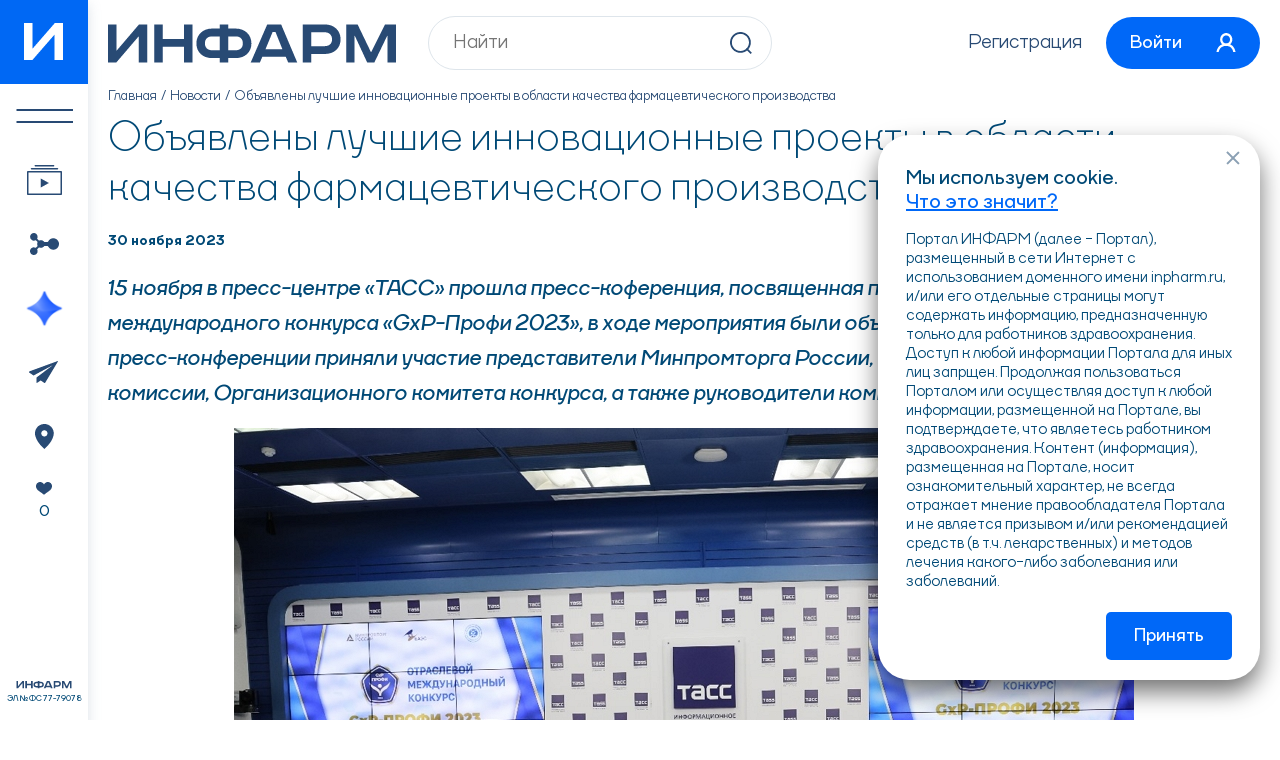

--- FILE ---
content_type: text/html; charset=utf-8
request_url: https://inpharm.ru/novosti/obyavleny-luchshie-innovatsionnye-proekty-v-oblasti-kachestva-farmatsevticheskogo-proizvodstva.html
body_size: 11169
content:
<!DOCTYPE html>
<html lang="ru-RU">
  <head>
    <!--META-->
    <meta charset="utf-8">
    <meta name="keywords" content="фармацевтическая промышленность, фармпром, российский фармпром, новости фармпрома, новости фарминноваций, фарманалитика, новости здравоохранения, новости медицины, 
новости для врачей, новости для фармацевтов, новости фарминдустрии, фарминдустрия, фармацевтический бизнес, новости здравоохранения, российская медицина, 
российская фармацевтика, российское здравоохранение, фармацевтическая отрасль, фармотрасль, фармацевтика, новости фармации, новости фармпроизводителей, 
события в фармацевтике, открытия в медицине, все о фармацевтике, фармвести, фармновости, медвести, медновости, фармацевтический новостной портал, фармацевтическая индустрия, 
биг фарма, биг фарм, новости фармкомпаний, новости минздрава россии, новости минздрава, все о лекарствах, все о медицине, все о фармацевтике, инновации в медицине, 
фармацевтика сайт, медицина фармацевтика, фарма, фарм, аптека фарм, фарм сайт">
    <meta name="description" content="15 ноября в пресс-центре «ТАСС» прошла пресс-коференция, посвященная подведению итогов отраслевого международного конкурса «GxP-Профи 2023», в ходе мероприятия были объявлены победители этого года. В пресс-конференции приняли участие представители Минпромторга России, Евразийской экономической комиссии, Организационного комитета конкурса, а также руководители компаний-победителей">
    <meta name="generator" content="NetCat">
    <meta name="viewport" content="width=device-width, initial-scale=1, maximum-scale=1">
    
    <meta name="cmsmagazine" content="b25fed86b9fc47cac36496d5fc1fa099" /><!--Александр Панасин-->
    <meta name="google-site-verification" content="tg1sgcsG9vfvat0QGExnOFZFazCWRQH83EUAwKfRyQY" />
    <meta name="yandex-verification" content="4232f147782ed93e" />

    <!--Title-->
    <title>Подведены итоги отраслевого международного конкурса «GxP-Профи 2023»</title>

    <link rel="icon" href="/favicon.svg" type=" image/svg+xml">
    <link rel="stylesheet" type="text/css" href="/netcat_template/template/19/static/css/swiper-bundle.min.css">
    <link rel="stylesheet" type="text/css" href="/netcat_template/template/19/static/css/air-datepicker.min.css">
    <link rel="stylesheet" type="text/css" href="/netcat_template/template/19/static/css/styles.min.css?v=1764235986">
    
    <script>
      function setFavorite(params = {}) {
        const formData = new FormData();
        formData.append('favor', true);
        formData.append('classId', params.classId);
        formData.append('messageId', params.messageId);
        
        fetch('/favorites/izbrannoe.html', {
          method: 'post',
          body: formData,
        });
      }
    </script>
  </head>
  
  <body><script>(function(){var f=nc_stats_analytics_event=function(){f.E?f.E.push(arguments):f.E=[arguments]}})();</script><script src="/netcat/modules/stats/js/nc_stats_analytics_event.min.js" defer></script>
    <div class="wrapper">
      <div class="wrapper__inner d-flex"> 
        <div class="wrapper__left"> 
          <div class="sidebar">
            <div class="sidebar__inner d-flex">
              <div class="sidebar__logo">
                <a class="sidebar-logo centered" href="/">
                  <svg class="svg-sprite-icon icon-char">
                    <use xlink:href="/netcat_template/template/19/static/images/svg/symbol/sprite.svg#char"></use>
                  </svg>
                </a>
              </div>
              
              <div class="sidebar__s-logo"> 
                <a class="logo icon" href="/">
                  <svg class="svg-sprite-icon icon-logo">
                    <use xlink:href="/netcat_template/template/19/static/images/svg/symbol/sprite.svg#logo"></use>
                  </svg>
                </a>
              </div>

              <div class="sidebar__menu"> 
                <ul class="menu">
                  <li class="menu__item menu__item--m-hidden">
                    <a class="menu__link centered menu__link--1 openPanel" href="#"> 
                      <img src="/netcat_template/template/19/static/images/general/menu-1.svg" alt="img"/>

                      <img
                        src="/netcat_template/template/19/static/images/general/menu-arrow.svg"
                        alt="img"
                        width="41"
                        height="22"
                      />
                    </a>  
                  </li>

                  <li class="menu__item">
                    <a
                      class="menu__link centered menu__link--2"
                      href="/telemed/"
                      data-bs-offset="0,-10"
                      data-bs-html="true"
                      data-bs-toggle="tooltip"
                      data-bs-placement="right"
                      data-bs-custom-class="custom-tooltip"
                      data-bs-title="Трансляции &lt;br&gt;и вебинары"
                    >
                      <img
                        src="/netcat_template/template/19/static/images/general/menu-2.svg"
                        alt="img"
                      />
                    </a>
                  </li>

                  <li class="menu__item">
                    <a
                      class="menu__link centered menu__link--3"
                      href="/kalendar-meropriyatiy/"
                      data-bs-offset="0,-10"
                      data-bs-html="true"
                      data-bs-toggle="tooltip"
                      data-bs-placement="right"
                      data-bs-custom-class="custom-tooltip"
                      data-bs-title="Мероприятия"
                    >
                      <img
                        src="/netcat_template/template/19/static/images/general/menu-3.svg"
                        alt="img"
                      />
                    </a>
                  </li>

                  <li class="menu__item">
                    <a
                      class="menu__link centered menu__link--4"
                      href="/special-projects/"
                      data-bs-offset="0,-10"
                      data-bs-html="true"
                      data-bs-toggle="tooltip"
                      data-bs-placement="right"
                      data-bs-custom-class="custom-tooltip"
                      data-bs-title="Спецпроекты"
                    >
                      <img
                        src="/netcat_template/template/19/static/images/general/menu-4.svg"
                        alt="img"
                      />
                    </a>
                  </li>

                  <li class="menu__item menu__item--m-hidden">
                    <a
                      class="menu__link centered menu__link--5"
                      href="/novosti/"
                      data-bs-offset="0,-10"
                      data-bs-html="true"
                      data-bs-toggle="tooltip"
                      data-bs-placement="right"
                      data-bs-custom-class="custom-tooltip"
                      data-bs-title="Новости"
                    >
                      <img
                        src="/netcat_template/template/19/static/images/general/menu-5.svg"
                        alt="img"
                      />
                    </a>
                  </li>

                  <li class="menu__item menu__item--m-hidden">
                    <a
                      class="menu__link centered menu__link--6"
                      href="/kontakty/"
                      data-bs-offset="0,-10"
                      data-bs-html="true"
                      data-bs-toggle="tooltip"
                      data-bs-placement="right"
                      data-bs-custom-class="custom-tooltip"
                      data-bs-title="Контакты"
                    >
                      <img
                        src="/netcat_template/template/19/static/images/general/menu-6.svg"
                        alt="img"
                      />
                    </a>
                  </li>

                  <li class="menu__item menu__item--m-hidden">
                    <a
                      class="menu__link centered menu__link--7"
                      href="/favorites/"
                      data-bs-offset="0,-10"
                      data-bs-html="true"
                      data-bs-toggle="tooltip"
                      data-bs-placement="right"
                      data-bs-custom-class="custom-tooltip"
                      data-bs-title="Избранное"
                    >
                      <span class="menu__link-icon">
                        <img
                          src="/netcat_template/template/19/static/images/general/menu-7.svg"
                          alt="img"
                        />
                      </span>

                      <span class="menu__link-txt">0</span>
                    </a>
                  </li>
                </ul>
              </div>
              
              <div class="sidebar__info">
                <div class="sidebar-info">
                  <div class="sidebar-info__title icon"> 
                    <svg class="svg-sprite-icon icon-logo-2">
                      <use xlink:href="/netcat_template/template/19/static/images/svg/symbol/sprite.svg#logo-2"></use>
                    </svg>
                  </div>
                  
                  <div class="sidebar-info__txt">ЭЛ № ФС 77-79078</div>
                </div>
              </div>
              
              <div class="sidebar__m-menu"> <a class="open-menu centered openPanel" href="#"> <span> </span></a></div>
            </div>
          </div>
        </div>
        
        <div class="wrapper__right">
          <header class="header"> 
            <div class="header__content d-flex"> 
              <div class="header__logo"> 
                <a class="logo" href="/">
                  <img src="/netcat_template/template/19/static/images/general/logo.svg" alt="img" width="288" height="38"/>
                </a>
              </div>

              <div class="header__search"> 
                <form class="header-search" action="/poisk/" method="get"> 
                  <input class="header-search__input" type="text" name="search_query" required placeholder="Найти" value="">
                  
                  <button class="header-search__btn icon"> 
                    <svg class="svg-sprite-icon icon-lupa">
                      <use xlink:href="/netcat_template/template/19/static/images/svg/symbol/sprite.svg#lupa"></use>
                    </svg>
                  </button>
                </form>
              </div>
              
              <div class="header__links">
                <div class="header-links flex">
                                    <div class="header-links__item"> <a class="header-links__link" href="/user/sign/">Регистрация</a></div>
                                    
                  <div class="header-links__item">
                                        <a class="header-links__btn btn" href="#enterModal" data-bs-toggle="modal"> 
                      <span class="header-links__btn-txt">Войти</span>
                      
                      <span class="header-links__btn-icon icon"> 
                        <svg class="svg-sprite-icon icon-user">
                          <use xlink:href="/netcat_template/template/19/static/images/svg/symbol/sprite.svg#user"></use>
                        </svg>
                      </span>
                    </a>
                                      </div>
                </div>
              </div>
            </div>
          </header>
          
          <div class="content" data-nc-ls-display-container='{&quot;subdivisionId&quot;:&quot;content&quot;,&quot;onReadyScroll&quot;:false}'>


            <div class="breadcrumbs"><ul class="breadcrumbs-list flex"><li class="breadcrumbs-list__item"> <a class="breadcrumbs-list__link" href="/">Главная</a></li><li class="breadcrumbs-list__item"> <a class="breadcrumbs-list__link" href="/novosti/">Новости</a></li><li class="breadcrumbs-list__item">Объявлены лучшие инновационные проекты в области  качества фармацевтического производства</li></ul></div>
            <div class="pageContent"> 

<article class="article">
  
  <div class="pageTitle pageTitle--regular">
    <h1>Объявлены лучшие инновационные проекты в области  качества фармацевтического производства</h1>
  </div>

  <div class="article-stats">
    <div class="article-stats__inner d-flex"> 
      <div class="article-stats__date">30 ноября 2023</div>

      <div class="article-stats__share">
        <a class="article-share d-flex" href="#">
          <span class="article-share__txt">Поделиться </span><span class="article-share__icon icon"> 
          <svg class="svg-sprite-icon icon-share">
            <use xlink:href="/netcat_template/template/19/static/images/svg/symbol/sprite.svg#share"></use>
          </svg></span>
        </a>
      </div>
    </div>
  </div>

  <div class="article-content"> 
        <p><strong><em>15 ноября в пресс-центре &laquo;ТАСС&raquo; прошла пресс-коференция, посвященная подведению итогов отраслевого международного конкурса &laquo;</em><em>GxP</em><em>-Профи 2023&raquo;, в ходе мероприятия были объявлены победители этого года. В пресс-конференции приняли участие представители Минпромторга России, Евразийской экономической комиссии, Организационного комитета конкурса, а также руководители компаний-победителей.</em></strong></p>
<p style="text-align: center;"><img alt="" src="/netcat_files/userfiles/INPHARM/2023/gxp-award-1123-1.jpg" /></p>
<p>Конкурс организован Евразийской Академией надлежащих практик совместно с Министерством промышленности и торговли Российской Федерации при поддержке Евразийской экономической комиссии.</p>
<p>Директор Департамента развития фармацевтической и медицинской промышленности Минпромторга России, председатель Организационного комитета конкурса <strong>Дмитрий Галкин</strong> отметил, что одним из главных блоков стратегии &laquo;Фарма-2030&raquo; является не только обеспечение нашего государства собственными лекарственными средствами и развитие отечественных производств в части углубления всех этапов производственных процессов &ndash; от синтеза молекул до упаковки, но также и инновационные разработки. Все это должно способствовать повышению независимости и обеспечению технологического суверенитета отечественной фарминдустрии.</p>
<p>Директор ФБУ &laquo;Государственный институт лекарственных средств и надлежащих практик&raquo; Минпромторга России, президент правления Евразийской Академии надлежащих практик <strong>Владислав Шестаков</strong> отметил, что Экспертной комиссией в этом году была проделана большая работа по оценке представленных работ и выбору победителей конкурса. По спектру тем, которые были представлены в конкурсных проектах, можно сказать, что отрасль развивается с учетом современных трендов.</p>
<p><em>&laquo;Инновационные подходы в нестандартных ситуациях, в которых мы находимся последние несколько лет, являются приоритетными, но ни одно производство невозможно без соблюдения правил и стандартов надлежащей практики. Мы все работаем над одним большим делом для того, чтобы наши препараты были эффективными, безопасными, доступными и, самое главное, подтверждали мнение, что отечественные лекарства не уступают западным ни по качеству, ни по эффективности&raquo;, &ndash; отдельно подчеркнул в своем выступлении <strong>Владислав Шестаков</strong>. </em></p>
<p>География участников в этом году включает не только компании из стран-членов ЕАЭС, но также и из других дружественных стран. Значимость конкурса для развития международного сотрудничества отметила заместитель директора Департамента технического регулирования и аккредитации Евразийской экономической комиссии <strong>Чинара Мамбеталиева</strong>:</p>
<p>&laquo;<em>В настоящее время особенно важным является объединение усилий для реализации инновационного потенциала фармацевтической отрасли в целом в Евразийском экономическом союзе. Реализация профессиональных компетенций и лучших инновационных решений в отраслевом масштабе, внедрение наилучших достижений в практику в целом будет способствовать качественным преобразованиям на уровне государств, а также расширению рынка союза на международные фармацевтические рынки&raquo;.</em></p>
<p>Исполнительный директор Евразийской Академии надлежащих практик, организатор конкурса, доктор фармацевтических наук, профессор <strong>Ирина Спичак</strong> в своем выступлении обозначила критерии оценки работ. Представленные на конкурс проекты обязательно должны носить инновационный характер, быть внедрены на производстве, обладать доказанной эффективностью в системе менеджмента качества, а также иметь экономическую эффективность для предприятия.</p>
<p>В финале пресс-конференции Ирина Спичак объявила победителей конкурса этого года.</p>
<p>1 место завоевала <strong>компания &laquo;Биннофарм-Групп&raquo;</strong> с проектом &laquo;Разработка и применение программно-аппаратного комплекса на базе искусственного интеллекта для обнаружения дефектов прозрачной стеклянной первичной упаковки&raquo;. 2 место заняла <strong>компания &laquo;Герофарм&raquo;</strong> с проектом &laquo;Цифровизация процессов валидации&raquo;. 3 место получила <strong>компания &laquo;Р-Фарм&raquo;</strong> за проект &laquo;Интеграция токсикологической оценки лекарственных средств с фармацевтической системой качества&raquo;.</p>
<p>21 ноября на площадке выставки Pharmtech &amp; Ingredients состоялась информационная сессия Евразийской Академии надлежащих практик, где победители и финалисты международного конкурса представили&nbsp;свои проекты широкой аудитории.</p>
<p>В этом году конкурс &laquo;GxP-Профи&raquo; приурочен к 50-летию ФБУ &laquo;ГИЛС и НП&raquo; Минпромторга России, деятельность которого направлена на инспектирование производителей лекарственных средств на соответствие требованиям правил GMP, что полностью отвечает основным целям и задачам конкурса.</p>
<p></p>      </div>

  
  <a class="article-btn btn btn-m-outline" href="/novosti/">Все новости</a>
</article>

            </div>

            <div class="cookie-container">
              <div class="toast cookie" id="cookieToast" role="alert" aria-live="assertive" aria-atomic="true">
                <div class="cookie__title">Мы используем cookie.  <a href="/kak-infarm-ispolzuet-cookie/">Что это значит?</a></div>
                <div class="cookie__txt">Портал ИНФАРМ (далее - Портал), размещенный в сети Интернет с использованием доменного имени  inpharm.ru, и/или его отдельные страницы могут содержать информацию, предназначенную только для работников здравоохранения. Доступ к любой информации Портала для иных лиц запрщен. Продолжая пользоваться Порталом или осуществляя доступ к любой информации, размещенной на Портале, вы подтверждаете, что являетесь работником здравоохранения. Контент (информация), размещенная на Портале, носит ознакомительный характер, не всегда отражает мнение правообладателя Портала и не является призывом и/или рекомендацией средств (в т.ч. лекарственных) и методов лечения какого-либо заболевания или заболеваний.</div>
                <button class="cookie__btn btn button" type="button" data-bs-dismiss="toast">Принять</button>
                <button class="cookie__close icon" type="button"><svg width="14" height="14" viewBox="0 0 14 14" fill="none" xmlns="http://www.w3.org/2000/svg">
                  <path d="M1 1L12.94 12.94" stroke="#8BA0B4" stroke-width="2"/>
                  <path d="M1.06055 13L13.0006 1.06" stroke="#8BA0B4" stroke-width="2"/>
                  </svg>
                </button>
              </div>
            </div>
          </div>
          
          <footer class="footer">
            <div class="footer__inner"> 
              <div class="footer__top d-flex"> 
                <div class="footer__search">
                  <form class="footer-search header-search" action="/poisk/"> 
                    <input 
                      class="footer-search__input header-search__input" 
                      type="text"
                      name="search_query" 
                      required placeholder="Найти" 
                      value=""
                    >
                    
                    <button class="footer-search__btn header-search__btn icon"> 
                      <svg class="svg-sprite-icon icon-lupa">
                        <use xlink:href="/netcat_template/template/19/static/images/svg/symbol/sprite.svg#lupa"></use>
                      </svg>
                    </button>
                  </form>
                </div>
                
                <div class="footer__btns">
                  <ul class="footer-btns flex">
                    <li class="footer-btns__item">
                      <a class="footer-btns__link centered" href="/telemed/">
                        <img src="/netcat_template/template/19/static/images/general/fm-1.svg" alt="img"/>
                      </a>
                    </li>
                    
                    <li class="footer-btns__item">
                      <a class="footer-btns__link centered" href="/kalendar-meropriyatiy/">
                        <img src="/netcat_template/template/19/static/images/general/fm-2.svg" alt="img"/>
                      </a>
                    </li>

                    <li class="footer-btns__item">
                      <a class="footer-btns__link centered" href="/special-projects/">
                        <img src="/netcat_template/template/19/static/images/general/fm-3.svg" alt="img"/>
                      </a>
                    </li>

                    <li class="footer-btns__item">
                      <a class="footer-btns__link centered" href="/novosti/">
                        <img src="/netcat_template/template/19/static/images/general/fm-4.svg" alt="img"/>
                      </a>
                    </li>

                    <li class="footer-btns__item">
                      <a class="footer-btns__link centered" href="/kontakty/">
                        <img src="/netcat_template/template/19/static/images/general/fm-5.svg" alt="img"/>
                      </a>
                    </li>

                    <li class="footer-btns__item">
                      <a class="footer-btns__link centered" href="#">
                        <img src="/netcat_template/template/19/static/images/general/fm-6.svg" alt="img"/>
                      </a>
                    </li>
                  </ul>
                </div>
              </div>
              
              <div class="footer__menu"> 
                <ul class="footer-menu flex"><li class="footer-menu__item"> <a class="footer-menu__link" href="/telemed/" >Вебинары и трансляции</a></li><li class="footer-menu__item"> <a class="footer-menu__link" href="/kalendar-meropriyatiy/" >Мероприятия</a></li><li class="footer-menu__item"> <a class="footer-menu__link" href="/novosti/" >Новости</a></li><li class="footer-menu__item"> <a class="footer-menu__link" href="/special-projects/" >Спецпроекты</a></li><li class="footer-menu__item"> <a class="footer-menu__link" href="/biblioteka-dokladchikov/" >Докладчики</a></li><li class="footer-menu__item"> <a class="footer-menu__link" href="/telemed/tests/" >Тестирование</a></li><li class="footer-menu__item"> <a class="footer-menu__link" href="/kontakty/" >Контакты</a></li></ul>              </div>
              
              <div class="footer__info d-flex"> 
                <div class="footer__info-left"> 
                  <div class="footer-links">
                    <div class="footer-links__item">
                      <a href="/polzovatelskoe-soglashenie-infarm/">
                        Пользовательское соглашение Фармацевтического портала «ИНФАРМ»                      </a>
                    </div>
                    
                    <div class="footer-links__item">
                      <a href="/politika-v-otnoshenii-obrabotki-personalnyh-dannyh/">
                        Политика в отношении обработки персональных данных Фармацевтического портала «ИНФАРМ»                      </a>
                    </div>
                  </div>
                </div>
                
                <div class="footer__info-right"> 
                  <div class="footer__txt">
                    Фармацевтический портал «ИНФАРМ» – специализированный информационный ресурс о фармацевтической  промышленности, медицинской промышленности и здравоохранении.
                    <br>Сетевое издание Фармацевтический портал "ИНФАРМ" ЭЛ № ФС 77-79078
                  </div>
                  
                  <div class="footer__age centered">18+</div>
                </div>
              </div>
              
              <div class="footer__platforms d-flex">
                <div class="footer__platforms-left">
                  <ul class="footer-platforms flex">
                    <li class="footer-platforms__item">
                      <a class="footer-platforms__link centered" href="https://apps.rustore.ru/app/ru.inpharm.twa" target="_blank">
                        <img src="/netcat_template/template/19/static/images/general/fp-1.svg" alt="img"/>
                      </a>
                    </li>
                    
                    <li class="footer-platforms__item">
                      <a class="footer-platforms__link centered" href="/inpharm.apk">
                        <img src="/netcat_template/template/19/static/images/general/fp-2.svg" alt="img"/>
                      </a>
                    </li>
                    
                    <li class="footer-platforms__item">
                      <a class="footer-platforms__link centered" href="/kak-zagruzit-prilozhenie-na-ios/">
                        <img src="/netcat_template/template/19/static/images/general/fp-3.svg" alt="img"/>
                      </a>
                    </li>
                  </ul>
                </div>
                
                <div class="footer__platforms-right">
                  <ul class="footer-platforms flex">
                    <li class="footer-platforms__item"> 
                      <a class="footer-platforms__link centered" target="_blank" href="https://www.youtube.com/channel/UCNp5D4Dy9oI-CE1HYWyuXpg">
                        <img src="/netcat_template/template/19/static/images/general/fs-1.svg" alt="img"/>
                      </a>
                    </li>
                    
                    <li class="footer-platforms__item"> 
                      <a class="footer-platforms__link centered" target="_blank" href="https://vk.com/proftelemed">
                        <img src="/netcat_template/template/19/static/images/general/fs-2.svg" alt="img"/>
                      </a>
                    </li>
                    
                    <li class="footer-platforms__item"> 
                      <a class="footer-platforms__link centered" target="_blank" href="https://t.me/inpharmru target="_blank"">
                        <img src="/netcat_template/template/19/static/images/general/fs-3.svg" alt="img"/>
                      </a>
                    </li>
                  </ul>
                </div>
              </div>
            </div>
            <div class="footer__copyright">2009-2026 © ИНФАРМ</div>
          </footer>
        </div>
      </div>
    </div>
    
    <div class="mobilePanel">
      <div class="mobilePanel__inner"> 
        <div class="mobilePanel__head d-flex">
          <div class="mobilePanel__head-logo"> 
            <div class="mobilePanel-logo icon"> 
              <svg class="svg-sprite-icon icon-logo">
                <use xlink:href="/netcat_template/template/19/static/images/svg/symbol/sprite.svg#logo"></use>
              </svg>
            </div>
          </div>
          
          <div class="mobilePanel__head-close">
            <button class="mobilePanel-close centered" type="button"><img src="/netcat_template/template/19/static/images/general/close.svg" alt="img"/>
            </button>
          </div>
        </div>
        
        <div class="mobilePanel__group d-flex">
          <div class="mobilePanel__group-search"> 
            <form class="header-search" action="/poisk/"> 
              <input class="header-search__input" type="text" name="search_query" required placeholder="Найти">
              <button class="header-search__btn icon"> 
                <svg class="svg-sprite-icon icon-lupa">
                  <use xlink:href="/netcat_template/template/19/static/images/svg/symbol/sprite.svg#lupa"></use>
                </svg>
              </button>
            </form>
          </div>

          <div class="mobilePanel__group-user">
                        <a class="header-user d-flex" href="#enterModal" data-bs-toggle="modal">
              <span class="header-user__name">Вход</span>
            </a>
                      </div>
        </div>
        
        <div class="mobilePanel__menu"> 
          <ul class="mobilePanel-menu"><li class="mobilePanel-menu__item"> <a class="mobilePanel-menu__link d-flex" href="/telemed/"><span class="mobilePanel-menu__link-txt">Вебинары и трансляции</span></a></li><li class="mobilePanel-menu__item"> <a class="mobilePanel-menu__link d-flex" href="/kalendar-meropriyatiy/"><span class="mobilePanel-menu__link-txt">Мероприятия</span></a></li><li class="mobilePanel-menu__item"> <a class="mobilePanel-menu__link d-flex" href="/novosti/"><span class="mobilePanel-menu__link-txt">Новости</span></a></li><li class="mobilePanel-menu__item"> <a class="mobilePanel-menu__link d-flex" href="/special-projects/"><span class="mobilePanel-menu__link-txt">Спецпроекты</span></a></li><li class="mobilePanel-menu__item"> <a class="mobilePanel-menu__link d-flex" href="/biblioteka-dokladchikov/"><span class="mobilePanel-menu__link-txt">Докладчики</span></a></li><li class="mobilePanel-menu__item"> <a class="mobilePanel-menu__link d-flex" href="/telemed/tests/"><span class="mobilePanel-menu__link-txt">Тестирование</span></a></li><li class="mobilePanel-menu__item"> <a class="mobilePanel-menu__link d-flex" href="/kontakty/"><span class="mobilePanel-menu__link-txt">Контакты</span></a></li></ul>        </div>
        
        <div class="mobilePanel__txt"> 
          <div class="mobilePanel-txt">
            Фармацевтический портал «ИНФАРМ» – специализированный информационный ресурс о фармацевтической  промышленности, медицинской промышленности и здравоохранении. 
            <br>Сетевое издание Фармацевтический портал "ИНФАРМ" ЭЛ № ФС 77-79078
          </div>
        </div>
      </div>
    </div>
    
    <div class="modal fade" id="enterModal" tabindex="-1"> 
      <div class="modal-dialog modal-dialog-centered">
        <div class="modal-content modal-enter">
          <div class="modal-content__head d-grid"> 
            <div class="modal-content__title medium">Вход</div>
            <button class="modal-close icon" type="button" data-bs-dismiss="modal">
              <svg width="14" height="14" viewBox="0 0 14 14" fill="none" xmlns="http://www.w3.org/2000/svg">
                <path d="M1 1L12.94 12.94" stroke="#8BA0B4" stroke-width="2"/>
                <path d="M1.06055 13L13.0006 1.06" stroke="#8BA0B4" stroke-width="2"/>
              </svg>
            </button>
          </div>
          
          <div class="modal-content__body">
            <div class='tpl-block-list tpl-component-netcat-module-auth-user tpl-template-390' id='nc-block-30f117f899a9e9b0310a92d4de0d0dce'><form class="modal-enter__form js-auth-form" enctype='multipart/form-data' method='post' action='/netcat/modules/default/action/login.php'>
  <input type="hidden" name="from" value="">
  <input type="hidden" name="action" value="send">

  <div class="modal-enter__form-group">
    <div class="form-item form-select">
      <div class="form-item__group">
        <div class="form-item__dropdown">
          <button class="form-item__dropdown-btn d-grid form-select__open" type="button">
            <span class="form-item__dropdown-btn__img form-select__btn-country__icon">
              <picture>
                <img src="/netcat_files/19/148/Russia.png" width="22" height="16" alt="img"/>
              </picture>
            </span>

            <span class="form-item__dropdown-btn__icon icon">
              <svg width="8" height="6" viewBox="0 0 8 6" fill="none" xmlns="http://www.w3.org/2000/svg">
                <line x1="0.707107" y1="1.29289" x2="4.70711" y2="5.29289" stroke="#284A74" stroke-width="2"/>
                <line y1="-1" x2="5.65685" y2="-1" transform="matrix(-0.707107 0.707107 0.707107 0.707107 8 2)" stroke="#284A74" stroke-width="2"/>
              </svg>
            </span>
          </button>
        </div>
        
        <input class="form-input form-input-phone js-auth-phone" type="text" name="phone" required="required" data-phone data-country="ru" placeholder="+7 ( _ _ _ ) _ _ _ _ _ _ _">
      </div>
      
      <div class="form-select__dropdown">
        <div class="form-select__list">
                    <div class="form-select__list-item">
            <label class="form-select__label">
              <input
                type="radio"
                data-icon="/netcat_files/19/148/Russia.png" 
                data-value="/netcat_files/19/148/Russia.png"
                data-placeholder="+7 ( _ _ _ ) _ _ _ _ _ _ _"
                data-mask="+7 ( 6 6 6 ) 6 6 6 6 6 6 6"
                class="js-auth-phone--placeholder"
                value="1"
                name="phone-country"
              >
              
              <span class="form-select__label-content">
                <span class="form-select__label-country d-flex">
                                    <span class="form-select__label-country__icon">
                    <img src="/netcat_files/19/148/Russia.png" alt="flag">
                  </span>
                                    
                  <span class="form-select__label-country__txt">Россия</span>
                </span>
              </span>
            </label>
          </div>
                    <div class="form-select__list-item">
            <label class="form-select__label">
              <input
                type="radio"
                data-icon="/netcat_files/19/148/Belarus.png" 
                data-value="/netcat_files/19/148/Belarus.png"
                data-placeholder="+375 ( _ _ _ ) _ _ _ _ _ _ _"
                data-mask="+375 ( 6 6 6 ) 6 6 6 6 6 6 6"
                class="js-auth-phone--placeholder"
                value="3"
                name="phone-country"
              >
              
              <span class="form-select__label-content">
                <span class="form-select__label-country d-flex">
                                    <span class="form-select__label-country__icon">
                    <img src="/netcat_files/19/148/Belarus.png" alt="flag">
                  </span>
                                    
                  <span class="form-select__label-country__txt">Беларусь</span>
                </span>
              </span>
            </label>
          </div>
                    <div class="form-select__list-item">
            <label class="form-select__label">
              <input
                type="radio"
                data-icon="/netcat_files/19/148/Ukraine.png" 
                data-value="/netcat_files/19/148/Ukraine.png"
                data-placeholder="+380 ( _ _ _ ) _ _ _ _ _ _ _"
                data-mask="+380 ( 6 6 6 ) 6 6 6 6 6 6 6"
                class="js-auth-phone--placeholder"
                value="4"
                name="phone-country"
              >
              
              <span class="form-select__label-content">
                <span class="form-select__label-country d-flex">
                                    <span class="form-select__label-country__icon">
                    <img src="/netcat_files/19/148/Ukraine.png" alt="flag">
                  </span>
                                    
                  <span class="form-select__label-country__txt">Украина</span>
                </span>
              </span>
            </label>
          </div>
                    <div class="form-select__list-item">
            <label class="form-select__label">
              <input
                type="radio"
                data-icon="/netcat_files/19/148/Kazakhstan.png" 
                data-value="/netcat_files/19/148/Kazakhstan.png"
                data-placeholder="+7 ( _ _ _ ) _ _ _ _ _ _ _"
                data-mask="+7 ( 6 6 6 ) 6 6 6 6 6 6 6"
                class="js-auth-phone--placeholder"
                value="5"
                name="phone-country"
              >
              
              <span class="form-select__label-content">
                <span class="form-select__label-country d-flex">
                                    <span class="form-select__label-country__icon">
                    <img src="/netcat_files/19/148/Kazakhstan.png" alt="flag">
                  </span>
                                    
                  <span class="form-select__label-country__txt">Казахстан</span>
                </span>
              </span>
            </label>
          </div>
                    <div class="form-select__list-item">
            <label class="form-select__label">
              <input
                type="radio"
                data-icon="/netcat_files/19/148/Georgia.png" 
                data-value="/netcat_files/19/148/Georgia.png"
                data-placeholder="+995 ( _ _ _ ) _ _ _ _ _ _ _"
                data-mask="+995 ( 6 6 6 ) 6 6 6 6 6 6 6"
                class="js-auth-phone--placeholder"
                value="8"
                name="phone-country"
              >
              
              <span class="form-select__label-content">
                <span class="form-select__label-country d-flex">
                                    <span class="form-select__label-country__icon">
                    <img src="/netcat_files/19/148/Georgia.png" alt="flag">
                  </span>
                                    
                  <span class="form-select__label-country__txt">Грузия</span>
                </span>
              </span>
            </label>
          </div>
                    <div class="form-select__list-item">
            <label class="form-select__label">
              <input
                type="radio"
                data-icon="/netcat_files/19/148/Armenia.png" 
                data-value="/netcat_files/19/148/Armenia.png"
                data-placeholder="+374 ( _ _ _ ) _ _ _ _ _ _ _"
                data-mask="+374 ( 6 6 6 ) 6 6 6 6 6 6 6"
                class="js-auth-phone--placeholder"
                value="6"
                name="phone-country"
              >
              
              <span class="form-select__label-content">
                <span class="form-select__label-country d-flex">
                                    <span class="form-select__label-country__icon">
                    <img src="/netcat_files/19/148/Armenia.png" alt="flag">
                  </span>
                                    
                  <span class="form-select__label-country__txt">Армения</span>
                </span>
              </span>
            </label>
          </div>
                    <div class="form-select__list-item">
            <label class="form-select__label">
              <input
                type="radio"
                data-icon="/netcat_files/19/148/Tajikistan.png" 
                data-value="/netcat_files/19/148/Tajikistan.png"
                data-placeholder="+992 ( _ _ _ ) _ _ _ _ _ _ _"
                data-mask="+992 ( 6 6 6 ) 6 6 6 6 6 6 6"
                class="js-auth-phone--placeholder"
                value="9"
                name="phone-country"
              >
              
              <span class="form-select__label-content">
                <span class="form-select__label-country d-flex">
                                    <span class="form-select__label-country__icon">
                    <img src="/netcat_files/19/148/Tajikistan.png" alt="flag">
                  </span>
                                    
                  <span class="form-select__label-country__txt">Таджикистан</span>
                </span>
              </span>
            </label>
          </div>
                    <div class="form-select__list-item">
            <label class="form-select__label">
              <input
                type="radio"
                data-icon="/netcat_files/19/148/Azerbaijan.png" 
                data-value="/netcat_files/19/148/Azerbaijan.png"
                data-placeholder="+994 ( _ _ _ ) _ _ _ _ _ _ _"
                data-mask="+994 ( 6 6 6 ) 6 6 6 6 6 6 6"
                class="js-auth-phone--placeholder"
                value="7"
                name="phone-country"
              >
              
              <span class="form-select__label-content">
                <span class="form-select__label-country d-flex">
                                    <span class="form-select__label-country__icon">
                    <img src="/netcat_files/19/148/Azerbaijan.png" alt="flag">
                  </span>
                                    
                  <span class="form-select__label-country__txt">Азербайджан</span>
                </span>
              </span>
            </label>
          </div>
                    <div class="form-select__list-item">
            <label class="form-select__label">
              <input
                type="radio"
                data-icon="/netcat_files/19/148/Uzbekistan.png" 
                data-value="/netcat_files/19/148/Uzbekistan.png"
                data-placeholder="+998 ( _ _ _ ) _ _ _ _ _ _ _"
                data-mask="+998 ( 6 6 6 ) 6 6 6 6 6 6 6"
                class="js-auth-phone--placeholder"
                value="10"
                name="phone-country"
              >
              
              <span class="form-select__label-content">
                <span class="form-select__label-country d-flex">
                                    <span class="form-select__label-country__icon">
                    <img src="/netcat_files/19/148/Uzbekistan.png" alt="flag">
                  </span>
                                    
                  <span class="form-select__label-country__txt">Узбекистан</span>
                </span>
              </span>
            </label>
          </div>
                    <div class="form-select__list-item">
            <label class="form-select__label">
              <input
                type="radio"
                data-icon="" 
                data-value=""
                data-placeholder="+___ ( _ _ _ ) _ _ _ _ _ _ _"
                data-mask="+666 ( 6 6 6 ) 6 6 6 6 6 6 6"
                class="js-auth-phone--placeholder"
                value="11"
                name="phone-country"
              >
              
              <span class="form-select__label-content">
                <span class="form-select__label-country d-flex">
                                    
                  <span class="form-select__label-country__txt">Другое</span>
                </span>
              </span>
            </label>
          </div>
                  </div>
      </div>
    </div>
  </div>
  
  <button class="modal-enter__form-btn btn button" type="submit">
    <span>Войти</span>
  </button>
</form>

<form class='modal-enter__form js-check-form' enctype='multipart/form-data' method='post' action='/netcat/modules/default/action/login.php' style='display: none'>
  <input type="hidden" name="action" value="check">
  <input type="hidden" name="app" value="0">
  <input type="hidden" id="js-check-id" name="id" value="">
  <input type="hidden" id="js-check-phone" name="phone" value="">

  <p id="js-wrntext" class="wrntext"></p>
  
  <div class="modal-enter__form-group">
    <div class="form-item form-select">
      <div class="form-item__group">        
        <input class="form-input js-send-phone" style="text-align:center;" type="text" name="code" required="required" placeholder="Код из СМС">
      </div>
    </div>
  </div>
  
  <button class="modal-enter__form-btn btn button" type="submit">
    <span>Войти</span>
  </button>
</form>

<div class="modal-enter__txt">
  Для входа введите свой номер телефона и нажмите кнопку «Войти». Вам поступит бесплатное СМС-сообщение с кодом для входа
</div>

<a class="modal-enter__btn btn btn-outline button" href="/user/sign/"><span>Зарегистрироваться </span></a>


































































































































































































































































































































































































































































































































































































































































































</div>          </div>
        </div>
      </div>
    </div>
    
    
<script type='text/javascript' src='/netcat_template/jquery/jquery.min.js?18190'></script>
<script type='text/javascript'>var $nc = jQuery.noConflict();</script>
<script type='text/javascript'>if (typeof $ == 'undefined') $ = jQuery;</script>
<script src='/netcat/admin/js/min/min_a2507bfd020e4e1ac84a4ed36b0ccb86.js'></script>
<link rel='stylesheet' type='text/css' href='/netcat/admin/js/min/min_81eba1d5bea497fe0036eb36f690d17c.css'>
<script type='text/javascript'>if (typeof(nc_token) == 'undefined') {var nc_token = '7aac62340a45d98746c7013bf7043be9';}var nc_save_keycode = 83;
var nc_autosave_use = '';
var nc_autosave_type = 'keyboard';
var nc_autosave_period = '60';
var nc_autosave_noactive = '1';
</script>
<script type='text/javascript' src='/netcat/admin/js/min/min_c946ff87f0f3affdd8c7f3a62829a7a5.js'></script>
    <script src="/netcat_template/template/19/static/js/libs.js"></script>
    <script src="/netcat_template/template/19/static/js/swiper-bundle.min.js"></script>
    <script src="/netcat_template/template/19/static/js/air-datepicker.min.js"></script>
    <script src="https://cdn.jsdelivr.net/npm/jquery.maskedinput@1.4.1/src/jquery.maskedinput.min.js" type="text/javascript"></script>
    <script src="/netcat_template/template/19/static/js/main.js?v=1760294335"></script>
    
    <div class="counters"><!-- Yandex.Metrika counter -->
<script type="text/javascript">
(function (d, w, c) {
(w[c] = w[c] || []).push(function() {
try {
w.yaCounter42850609 = new Ya.Metrika({
id:42850609,
clickmap:true,
trackLinks:true,
accurateTrackBounce:true
});
} catch(e) { }
});

var n = d.getElementsByTagName("script")[0],
s = d.createElement("script"),
f = function () { n.parentNode.insertBefore(s, n); };
s.type = "text/javascript";
s.async = true;
s.src = "https://mc.yandex.ru/metrika/watch.js";

if (w.opera == "[object Opera]") {
d.addEventListener("DOMContentLoaded", f, false);
} else { f(); }
})(document, window, "yandex_metrika_callbacks");
</script>
<noscript><div><img src="https://mc.yandex.ru/watch/42850609" style="position:absolute; left:-9999px;" alt="" /></div></noscript>
<!-- /Yandex.Metrika counter --></div>
  </body>
</html>


--- FILE ---
content_type: text/css
request_url: https://inpharm.ru/netcat/admin/js/min/min_81eba1d5bea497fe0036eb36f690d17c.css
body_size: 2644
content:
.ui-helper-hidden{display:none}.ui-helper-hidden-accessible{position:absolute !important;clip:rect(1px 1px 1px 1px);clip:rect(1px,1px,1px,1px)}.ui-helper-reset{margin:0;padding:0;border:0;outline:0;line-height:1.3;text-decoration:none;font-size:100%;list-style:none}.ui-helper-clearfix:after{content:".";display:block;height:0;clear:both;visibility:hidden}.ui-helper-clearfix{display:inline-block}* html .ui-helper-clearfix{height:1%}.ui-helper-clearfix{display:block}.ui-helper-zfix{width:100%;height:100%;top:0;left:0;position:absolute;opacity:0;filter:Alpha(Opacity=0)}.ui-state-disabled{cursor:default !important}.ui-widget-content{border:1px solid #ddd;background:#eee;color:#333}.ui-widget-content a{color:#333}.ui-state-default,.ui-widget-content .ui-state-default,.ui-widget-header .ui-state-default{border:1px solid #ccc;background:#f6f6f6;font-weight:bold;color:#1c94c4}.ui-state-default a,.ui-state-default a:link,.ui-state-default a:visited{color:#1c94c4;text-decoration:none}.ui-state-hover,.ui-widget-content .ui-state-hover,.ui-widget-header .ui-state-hover,.ui-state-focus,.ui-widget-content .ui-state-focus,.ui-widget-header .ui-state-focus{border:1px solid #fbcb09;background:#fdf5ce;font-weight:bold;color:#c77405}.ui-state-hover a,.ui-state-hover a:hover{color:#c77405;text-decoration:none}.ui-state-active,.ui-widget-content .ui-state-active,.ui-widget-header .ui-state-active{border:1px solid #fbd850;background:#fff;font-weight:bold;color:#eb8f00}.ui-state-active a,.ui-state-active a:link,.ui-state-active a:visited{color:#eb8f00;text-decoration:none}.ui-widget:active{outline:none}.ui-state-highlight,.ui-widget-content .ui-state-highlight,.ui-widget-header .ui-state-highlight{border:1px solid #fed22f;background:#ffe45c;color:#363636}.ui-state-highlight a,.ui-widget-content .ui-state-highlight a,.ui-widget-header .ui-state-highlight a{color:#363636}.ui-state-error,.ui-widget-content .ui-state-error,.ui-widget-header .ui-state-error{border:1px solid #cd0a0a;background:#b81900;color:#fff}.ui-state-error a,.ui-widget-content .ui-state-error a,.ui-widget-header .ui-state-error a{color:#fff}.ui-state-error-text,.ui-widget-content .ui-state-error-text,.ui-widget-header .ui-state-error-text{color:#fff}.ui-state-disabled,.ui-widget-content .ui-state-disabled,.ui-widget-header .ui-state-disabled{opacity:.35;filter:Alpha(Opacity=35);background-image:none}.ui-corner-all{-moz-border-radius:4px;-webkit-border-radius:4px;border-radius:4px}.ui-autocomplete{position:absolute;cursor:default}* html .ui-autocomplete{width:1px}.ui-menu{list-style:none;padding:2px;margin:0;display:block;float:left}.ui-menu .ui-menu{margin-top:-3px}.ui-menu .ui-menu-item{margin:0;padding:0;zoom:1;float:left;clear:left;width:100%}.ui-menu .ui-menu-item a{text-decoration:none;display:block;padding:.2em .4em;line-height:1.5;zoom:1}.ui-menu .ui-menu-item a.ui-state-hover,.ui-menu .ui-menu-item a.ui-state-active{font-weight:normal;margin:-1px}﻿.nc-upload .nc-upload-files{font-family:Verdana,Arial,sans-serif;font-size:13px;margin-left:1px}.nc-upload .nc-upload-file-remove{border:0 none;color:#0c4f72;display:inline-block;margin:0 -5px 0 5px;text-decoration:none;outline:none}.nc-upload .nc-upload-file-remove:hover{color:#d04000}.nc-upload-multifile .nc-upload-file-drag-handle,.nc-upload .nc--dragging{cursor:move}.nc-upload .nc-upload-files{margin:3px 0}.nc-upload .nc-upload-file{padding:3px;transition:background-color 0.3s}.nc-upload .nc-upload-file.nc--dragged{background-color:#EEE}.nc-upload .nc-upload-file-drag-icon{display:inline-block;margin-right:6px}.nc-upload .nc-icon.nc--file-text{background:url('[data-uri]') no-repeat;display:inline-block;height:20px;width:20px;margin-top:-3px;vertical-align:middle}.nc-upload .nc-upload-file-preview{display:none}.nc-upload .nc-upload-file-extension{display:none}.nc-upload .nc-upload-file-info{display:inline}.nc-upload .nc-upload-file-name{margin-right:4px}.nc-upload .nc-upload-file-size{color:#646464}.nc-upload .nc-upload-file-size:before{content:'('}.nc-upload .nc-upload-file-size:after{content:')'}.nc-upload .nc-upload-file-custom-name{margin-right:6px}.nc-upload .nc-upload-file-custom-name input[type="text"]{width:100%;margin:8px 0}.nc-upload .nc-upload-file-input{display:none}.nc-upload .nc-upload-input{font-size:13px;line-height:15px;margin:3px 0 12px}.nc-upload.nc-upload-with-preview .nc-upload-file-custom-name input[type="text"]{margin:-3px 0 16px}.nc-upload.nc-upload-with-preview .nc-upload-files{overflow:hidden;margin:12px 0 0}.nc-upload.nc-upload-with-preview .nc-upload-file{float:left;margin:0 0 6px;padding:0 20px 0 0;position:relative;text-align:center}.nc-upload.nc-upload-with-preview .nc-upload-file.nc--dragged{background:transparent}.nc-upload.nc-upload-with-preview .nc-upload-file.nc--dragged .nc-upload-file-preview:before{display:block;content:'';position:absolute;top:0;right:0;bottom:0;left:0;border:2px solid #1a87c2}.nc-upload.nc-upload-with-preview .nc-upload-file-info{margin:0 0 6px;padding:0}.nc-upload.nc-upload-with-preview .nc-upload-file-info > *{vertical-align:middle}.nc-upload.nc-upload-with-preview .nc-upload-file-name{display:inline-block;max-width:130px;overflow:hidden;white-space:nowrap;text-overflow:ellipsis}.nc-upload.nc-upload-with-preview .nc-upload-file-drag-icon{display:none}.nc-upload.nc-upload-with-preview .nc-upload-file-preview{height:82px;overflow:hidden;display:inline-block;position:relative}.nc-upload.nc-upload-with-preview .nc-upload-file-preview img{box-sizing:content-box;display:inline;height:80px;border:1px solid #f0f0f0}.nc-upload.nc-upload-with-preview .nc-upload-file-preview-other{width:82px;background:url([data-uri]) no-repeat 50% 50%;background-size:50%}.nc-upload.nc-upload-with-preview .nc-upload-file-preview-other .nc-upload-file-extension{display:block;position:absolute;top:36px;right:31px;box-sizing:content-box;min-width:30px;max-width:40px;max-height:21px;overflow:hidden;text-transform:uppercase;color:#FFF;background:#666;border-radius:4px;padding:0 5px;font-size:12px;font-weight:bold;line-height:20px}.nc-upload.nc-upload-with-preview .nc-upload-file-info{display:block}.nc-upload.nc-upload-with-preview .nc-upload-file-name{margin:0}.nc-upload.nc-upload-with-preview .nc-upload-file-size{display:none}.nc-upload.nc-upload-with-preview .nc-upload-input{margin-top:0}

--- FILE ---
content_type: image/svg+xml
request_url: https://inpharm.ru/netcat_template/template/19/static/images/general/menu-arrow.svg
body_size: 212
content:
<svg width="41" height="22" viewBox="0 0 41 22" fill="none" xmlns="http://www.w3.org/2000/svg">
<g clip-path="url(#clip0_4582_5982)">
<path d="M0 10.9865L1.86364 9.10159L10.8623 0L12.7526 1.91187L5.16493 9.58629H41V12.2791H5.03181L12.7526 20.0881L10.8623 22L1.86364 12.8984L0 11.0135V10.9865Z" fill="#284A74"/>
</g>
<defs>
<clipPath id="clip0_4582_5982">
<rect width="41" height="22" fill="white" transform="matrix(-1 0 0 1 41 0)"/>
</clipPath>
</defs>
</svg>


--- FILE ---
content_type: image/svg+xml
request_url: https://inpharm.ru/netcat_template/template/19/static/images/general/fs-2.svg
body_size: 1158
content:
<svg width="43" height="40" viewBox="0 0 43 40" fill="none" xmlns="http://www.w3.org/2000/svg">
<rect width="42" height="39.75" transform="translate(0.5)" fill="white"/>
<path d="M21.6921 10.5029C23.4182 10.5029 25.1399 10.4941 26.866 10.5073C27.8864 10.5161 28.8663 10.6883 29.7249 11.2755C30.8397 12.0393 31.4331 13.1033 31.5634 14.4234C31.5994 14.7766 31.6128 15.1342 31.6128 15.4918C31.6173 18.7634 31.6173 22.0349 31.6128 25.3108C31.6128 26.3218 31.4375 27.2931 30.8352 28.1452C30.0351 29.2843 28.9023 29.8538 27.5178 29.9686C27.1492 29.9995 26.7761 30.0084 26.4075 30.0084C23.1216 30.0128 19.8356 30.0128 16.5497 30.0084C15.6551 30.0084 14.7741 29.8848 13.9785 29.4388C12.6569 28.7015 11.9557 27.5625 11.8028 26.0923C11.7669 25.7302 11.7534 25.3682 11.7534 25.0018C11.7489 21.7347 11.7489 18.472 11.7534 15.2049C11.7534 14.1938 11.9287 13.2225 12.531 12.3704C13.3132 11.2578 14.419 10.6751 15.7765 10.5559C16.1541 10.5205 16.5317 10.5073 16.9093 10.5073C18.5051 10.4985 20.1008 10.5029 21.6921 10.5029ZM22.6001 21.3417C23.3598 21.4433 24.0206 21.6949 24.596 22.1453C25.2253 22.6353 25.6343 23.2799 25.94 23.9951C26.0119 24.1629 26.1018 24.2247 26.2861 24.2203C26.8525 24.2115 27.4144 24.2203 27.9808 24.2159C28.228 24.2159 28.2955 24.1364 28.21 23.9068C27.6257 22.2777 26.6637 20.962 25.014 20.2203C24.987 20.2071 24.9601 20.185 24.9196 20.1585C24.9825 20.1232 25.023 20.1011 25.059 20.079C26.4614 19.2269 27.3829 18.0128 27.8369 16.4587C27.9179 16.1762 27.8639 16.1188 27.5717 16.1144C27.0863 16.1144 26.5963 16.1144 26.1108 16.1144C25.6253 16.1144 25.7197 16.1188 25.5849 16.4896C25.1399 17.7038 24.3847 18.6574 23.1485 19.174C22.9822 19.2446 22.8024 19.2799 22.6001 19.3373C22.6001 19.2137 22.6001 19.1298 22.6001 19.0503C22.6001 18.1673 22.5956 17.2887 22.6046 16.4057C22.6046 16.1938 22.5282 16.1055 22.3079 16.1099C21.791 16.1188 21.2741 16.1144 20.7526 16.1144C20.4155 16.1144 20.3975 16.132 20.3975 16.4587C20.3975 18.1055 20.3975 19.7523 20.3975 21.4035C20.3975 21.4918 20.3975 21.5757 20.3975 21.6684C20.0244 21.611 19.6828 21.4433 19.3412 21.1607C18.8242 20.7325 18.4556 20.1894 18.1634 19.5978C17.6645 18.5956 17.4172 17.5272 17.3318 16.4234C17.3138 16.2071 17.2509 16.1099 17.0127 16.1144C16.4643 16.1276 15.9159 16.1232 15.3675 16.1188C15.1652 16.1188 15.0843 16.1938 15.1157 16.3925C15.1922 16.8782 15.2371 17.3726 15.336 17.8539C15.6372 19.3152 16.1676 20.6795 17.1206 21.8583C18.4556 23.5051 20.2042 24.2777 22.3394 24.2335C22.5282 24.2291 22.6091 24.1541 22.6001 23.9731C22.5956 23.8892 22.6001 23.8053 22.6001 23.7214C22.6001 22.94 22.6001 22.1585 22.6001 21.3417Z" fill="#0068F8"/>
</svg>


--- FILE ---
content_type: image/svg+xml
request_url: https://inpharm.ru/netcat_template/template/19/static/images/general/fs-1.svg
body_size: 301
content:
<svg width="42" height="40" viewBox="0 0 42 40" fill="none" xmlns="http://www.w3.org/2000/svg">
<rect width="42" height="39.75" fill="white"/>
<path d="M31.9086 14.4669C31.6474 13.504 30.8852 12.7413 29.9132 12.4814C28.1448 12 21.0626 12 21.0626 12C21.0626 12 13.9805 12 12.2121 12.4644C11.2615 12.7243 10.4779 13.504 10.2167 14.4669C9.75 16.2265 9.75 19.8821 9.75 19.8821C9.75 19.8821 9.75 23.5548 10.2167 25.2974C10.4779 26.2603 11.2401 27.0229 12.2121 27.2828C14.0019 27.7643 21.0626 27.7643 21.0626 27.7643C21.0626 27.7643 28.1448 27.7643 29.9132 27.2999C30.8809 27.04 31.6474 26.2816 31.9086 25.3144C32.3753 23.5548 32.3753 19.8992 32.3753 19.8992C32.3753 19.8992 32.3967 16.2265 31.9086 14.4669ZM18.8104 23.2565V16.5077L24.6979 19.8821L18.8104 23.2565Z" fill="#0068F8"/>
</svg>


--- FILE ---
content_type: image/svg+xml
request_url: https://inpharm.ru/netcat_template/template/19/static/images/general/fm-6.svg
body_size: 2101
content:
<svg width="22" height="20" viewBox="0 0 22 20" fill="none" xmlns="http://www.w3.org/2000/svg">
<path d="M13.3018 7.10571C13.7576 6.90704 14.1973 6.7136 14.6397 6.52017C15.4173 6.18035 16.1948 5.84314 16.9724 5.50593C17.1869 5.41182 17.1815 5.41182 17.1547 5.18963C17.1145 4.84981 17.0769 4.50737 17.0474 4.16755C17.0206 3.86694 17.1547 3.65782 17.4469 3.53234C18.3693 3.1324 19.2863 2.722 20.2059 2.31682C20.2193 2.3116 20.2354 2.3116 20.2729 2.30637C20.2354 2.52856 20.2032 2.7403 20.1657 2.95465C20.0772 3.49313 19.9914 4.03424 19.8949 4.57272C19.8734 4.68774 19.9163 4.74263 20.0102 4.79753C20.6349 5.17395 21.2569 5.55559 21.879 5.93463C21.9138 5.95554 21.946 5.97907 21.997 6.01305C21.702 6.14375 21.4232 6.26922 21.1443 6.39469C20.4713 6.69269 19.7984 6.98808 19.1254 7.28869C18.876 7.39848 18.6481 7.3462 18.4658 7.16583C18.1843 6.89136 17.9135 6.60904 17.648 6.31627C17.5676 6.2274 17.5086 6.23001 17.4148 6.27184C16.8517 6.52017 16.2887 6.76589 15.7256 7.0116C15.066 7.29915 14.4038 7.58669 13.7442 7.87423C13.7174 7.8873 13.6906 7.90037 13.6798 7.9056C13.8702 8.48068 14.074 9.04008 14.2429 9.61255C14.5351 10.6137 14.7094 11.6358 14.7577 12.6814C14.7899 13.3898 14.7711 14.0956 14.6612 14.7935C14.4601 16.0823 14.0472 17.2899 13.1382 18.2833C12.1703 19.3419 10.9477 19.8098 9.49982 19.7001C8.3898 19.6164 7.39507 19.206 6.46737 18.6335C5.20452 17.8519 4.17761 16.8325 3.29549 15.664C2.53403 14.6576 1.91735 13.5728 1.42937 12.42C0.949433 11.2881 0.603557 10.1144 0.407828 8.90154C0.246956 7.90821 0.206737 6.90966 0.297899 5.9111C0.407828 4.70865 0.716168 3.5611 1.38915 2.53117C2.11844 1.4176 3.13194 0.70136 4.48863 0.502695C5.35467 0.374608 6.19657 0.510537 7.01434 0.798079C7.98494 1.14052 8.84293 1.66855 9.6312 2.31421C11.0657 3.49052 12.1542 4.93346 13.0176 6.54631C13.0658 6.6378 13.1114 6.73452 13.1597 6.82601C13.2026 6.90966 13.2482 6.99853 13.3018 7.10571ZM11.6582 8.78391C11.6636 8.81528 11.6636 8.82835 11.6662 8.84403C11.685 8.89631 11.7038 8.94598 11.7252 8.99826C12.2239 10.287 12.5537 11.6097 12.5055 13.0003C12.4894 13.4996 12.3982 13.9884 12.1703 14.4459C11.8486 15.0863 11.2936 15.3582 10.5857 15.2196C10.0816 15.1203 9.66338 14.8537 9.26924 14.5478C8.62039 14.0433 8.09487 13.429 7.64174 12.7572C6.36012 10.8542 5.52895 8.79959 5.39489 6.50971C5.35735 5.85359 5.42438 5.21054 5.6925 4.59364C5.99011 3.91138 6.59071 3.59508 7.33608 3.75454C7.91791 3.87739 8.38712 4.20676 8.82148 4.58057C9.70091 5.33863 10.3551 6.26661 10.9155 7.26255C11.0469 7.49781 11.1675 7.73569 11.2962 7.97879C11.5965 7.84809 11.8861 7.72 12.181 7.5893C11.4652 6.14113 10.5804 4.83674 9.36308 3.76761C8.62038 3.1141 7.80261 2.58868 6.81056 2.35081C5.65496 2.07372 4.56907 2.44491 3.87732 3.3755C3.42419 3.98195 3.19897 4.67467 3.07832 5.40137C2.88259 6.57506 2.97643 7.74353 3.2231 8.90154C3.44832 9.9576 3.80224 10.9718 4.27414 11.9469C4.94176 13.3323 5.7917 14.5949 6.93658 15.6509C7.69268 16.3489 8.52922 16.9266 9.55345 17.1932C10.0602 17.3265 10.5696 17.3553 11.0817 17.222C11.8807 17.0155 12.4358 16.5136 12.8272 15.8235C13.2964 14.9974 13.4546 14.0956 13.4814 13.1676C13.527 11.6306 13.1999 10.1563 12.6637 8.71856C12.6234 8.614 12.5779 8.51205 12.5296 8.40488C12.232 8.53296 11.9505 8.65582 11.6582 8.78391ZM10.4624 8.33953C10.1433 7.7017 9.77867 7.11094 9.28801 6.6012C9.04402 6.35026 8.78126 6.12284 8.44074 6.00259C8.0895 5.87712 7.80529 5.98952 7.64174 6.31627C7.49159 6.61166 7.47551 6.92795 7.48623 7.24948C7.50768 8.01016 7.71145 8.73163 7.9903 9.4348C8.33617 10.3079 8.78394 11.1261 9.43279 11.8266C9.67946 12.0933 9.95295 12.3337 10.3042 12.4697C10.6635 12.6082 10.9691 12.4958 11.1273 12.1534C11.189 12.0201 11.2372 11.8737 11.256 11.7273C11.3633 10.8333 11.122 9.9942 10.8217 9.15249C10.6447 9.22829 10.4785 9.30149 10.3203 9.37206C10.3766 9.60471 10.4436 9.81906 10.4758 10.0386C10.4999 10.2085 10.5026 10.3889 10.4731 10.5562C10.4382 10.7523 10.2881 10.8072 10.1192 10.6974C9.99317 10.6137 9.87787 10.5118 9.78135 10.3994C9.51323 10.0883 9.32554 9.72757 9.17003 9.35377C9.00916 8.9695 8.88314 8.57479 8.87778 8.15654C8.8751 8.01016 8.86706 7.83241 9.02793 7.75921C9.20489 7.68079 9.34431 7.80888 9.45156 7.92651C9.60439 8.09904 9.74113 8.28463 9.87251 8.47284C9.92614 8.55126 9.96635 8.57217 10.0522 8.52773C10.1755 8.45977 10.3122 8.40488 10.4624 8.33953Z" fill="white"/>
</svg>


--- FILE ---
content_type: image/svg+xml
request_url: https://inpharm.ru/netcat_template/template/19/static/images/general/fs-3.svg
body_size: 918
content:
<svg width="42" height="40" viewBox="0 0 42 40" fill="none" xmlns="http://www.w3.org/2000/svg">
<rect width="42" height="39.75" fill="white"/>
<path d="M30.8606 10.9488C30.7619 10.5562 30.3868 10.3992 29.9426 10.566C28.5459 11.1009 27.1443 11.6357 25.7476 12.1705C23.3638 13.0831 20.98 14.0006 18.5962 14.9181C16.706 15.6443 14.8157 16.3655 12.9255 17.0917C11.5288 17.6265 10.1321 18.1662 8.73042 18.6961C8.4491 18.8041 8.27144 18.9807 8.2517 19.2849C8.23195 19.5695 8.38495 19.7854 8.69094 19.8982C10.2456 20.4772 11.7953 21.066 13.3549 21.6204C13.725 21.7529 13.9076 21.9295 14.0211 22.3073C14.6084 24.2552 15.25 26.1883 15.8275 28.1411C15.9805 28.6661 16.5431 28.8379 16.9577 28.4846C17.8559 27.7241 18.7739 26.993 19.6919 26.257C20.1114 25.9185 20.4667 25.9185 20.8961 26.2276C22.5988 27.4542 24.3064 28.6808 26.0091 29.9124C26.4435 30.2264 26.9222 30.0547 27.0308 29.5297C27.3614 27.9596 27.6822 26.3895 28.0129 24.8194C28.5212 22.3858 29.0395 19.9522 29.5478 17.5186C29.9031 15.8356 30.2536 14.1527 30.604 12.4649C30.7027 11.9987 30.7915 11.5375 30.8754 11.091C30.8754 11.0371 30.8705 10.9929 30.8606 10.9488ZM25.9252 14.8396C25.5354 15.2174 25.1356 15.5854 24.7408 15.9534C23.4279 17.1702 22.1151 18.387 20.7974 19.6038C19.7708 20.5508 18.7542 21.5026 17.7177 22.4349C17.239 22.8666 17.0169 23.3867 16.9577 24.0099C16.9034 24.5839 16.8146 25.1531 16.7356 25.7222C16.7158 25.8547 16.6468 25.9528 16.4938 25.9626C16.3358 25.9725 16.2519 25.894 16.2075 25.7468C16.0052 25.0255 15.7929 24.3042 15.5856 23.5781C15.4178 22.9795 15.255 22.3809 15.0872 21.7872C15.0773 21.7431 15.0724 21.6989 15.0674 21.6744C15.097 21.2573 15.2846 20.958 15.635 20.7421C16.7504 20.065 17.8658 19.3781 18.9812 18.6961C21.1972 17.337 23.4131 15.9779 25.6291 14.6237C25.6587 14.6041 25.6933 14.5698 25.7229 14.5698C25.8068 14.5698 25.8907 14.5845 25.9746 14.5992C25.9549 14.6826 25.9697 14.7955 25.9252 14.8396Z" fill="#0068F8"/>
</svg>


--- FILE ---
content_type: image/svg+xml
request_url: https://inpharm.ru/netcat_template/template/19/static/images/general/menu-2.svg
body_size: 1010
content:
<svg width="35" height="30" viewBox="0 0 35 30" fill="none" xmlns="http://www.w3.org/2000/svg">
<g clip-path="url(#clip0_2878_6257)">
<path d="M17.4786 5.99393C22.9901 5.99393 28.4994 5.99393 34.0109 5.99594C34.1513 5.99594 34.2958 5.99995 34.4301 6.03404C34.7639 6.11425 34.9674 6.36492 34.9939 6.69982C35 6.78203 34.998 6.86425 34.998 6.94447C34.998 14.3141 34.998 21.6858 34.998 29.0554C34.998 29.1457 35 29.2359 34.9919 29.3262C34.9593 29.6631 34.7191 29.9237 34.3813 29.9779C34.2592 29.9979 34.133 30 34.0088 30C23.0043 30 11.9998 30 0.995232 30C0.862941 30 0.728615 29.9959 0.59836 29.9739C0.29511 29.9217 0.0610572 29.6791 0.0183171 29.3783C0.00407048 29.266 0 29.1497 0 29.0354C0 21.6737 0 14.3101 0 6.94848C0 6.86626 0 6.78404 0.00610572 6.70383C0.0468105 6.25864 0.339885 5.99393 0.797814 5.99393C2.59289 5.99193 4.38797 5.99393 6.18305 5.99393C9.94825 5.99393 13.7134 5.99393 17.4786 5.99393ZM1.54678 7.518C1.54678 14.5207 1.54678 21.4993 1.54678 28.4699C12.1992 28.4699 22.8313 28.4699 33.4614 28.4699C33.4614 21.4752 33.4614 14.5026 33.4614 7.518C22.8171 7.518 12.189 7.518 1.54678 7.518Z" fill="#284A74"/>
<path d="M17.4807 2.99797C21.7262 2.99797 25.9717 2.99797 30.2192 2.99797C30.3434 2.99797 30.4696 2.99596 30.5917 3.02002C30.9763 3.09222 31.2206 3.41107 31.2043 3.8001C31.188 4.16508 30.9071 4.45986 30.5286 4.50198C30.439 4.512 30.3454 4.51 30.2538 4.51C21.6956 4.51 13.1375 4.51 4.57928 4.51C4.08065 4.51 3.71431 4.18313 3.72041 3.74797C3.72855 3.3108 4.08879 2.99997 4.59353 2.99997C8.88992 2.99797 13.1843 2.99797 17.4807 2.99797Z" fill="#284A74"/>
<path d="M17.4501 0.00200535C20.4582 0.00200535 23.4663 0.0040107 26.4764 0C26.8021 0 27.0911 0.0581551 27.2803 0.34492C27.5938 0.820187 27.2885 1.44184 26.7125 1.50401C26.6311 1.51404 26.5456 1.51003 26.4642 1.51003C20.4399 1.51003 14.4136 1.51003 8.38926 1.51003C7.97 1.51003 7.65657 1.30147 7.56702 0.966578C7.4734 0.619652 7.60569 0.256684 7.92522 0.104278C8.08193 0.0300802 8.27528 0.0040107 8.45235 0.0040107C11.4503 0 14.4502 0.00200535 17.4501 0.00200535Z" fill="#284A74"/>
<path d="M21.9277 18C19.2147 19.508 16.5526 20.99 13.8579 22.49C13.8579 19.4839 13.8579 16.52 13.8579 13.51C16.5445 15.004 19.2127 16.49 21.9277 18Z" fill="#284A74"/>
</g>
<defs>
<clipPath id="clip0_2878_6257">
<rect width="35" height="30" fill="white"/>
</clipPath>
</defs>
</svg>


--- FILE ---
content_type: application/javascript
request_url: https://inpharm.ru/netcat_template/template/19/static/js/libs.js
body_size: 30239
content:
"use strict";

/*!
  * Bootstrap v5.1.1 (https://getbootstrap.com/)
  * Copyright 2011-2021 The Bootstrap Authors (https://github.com/twbs/bootstrap/graphs/contributors)
  * Licensed under MIT (https://github.com/twbs/bootstrap/blob/main/LICENSE)
  */
!function (t, e) {
  "object" == typeof exports && "undefined" != typeof module ? module.exports = e() : "function" == typeof define && define.amd ? define(e) : (t = "undefined" != typeof globalThis ? globalThis : t || self).bootstrap = e();
}(void 0, function () {
  "use strict";

  const t = t => {
      let e = t.getAttribute("data-bs-target");
      if (!e || "#" === e) {
        let i = t.getAttribute("href");
        if (!i || !i.includes("#") && !i.startsWith(".")) return null;
        i.includes("#") && !i.startsWith("#") && (i = "#" + i.split("#")[1]), e = i && "#" !== i ? i.trim() : null;
      }
      return e;
    },
    e = e => {
      const i = t(e);
      return i && document.querySelector(i) ? i : null;
    },
    i = e => {
      const i = t(e);
      return i ? document.querySelector(i) : null;
    },
    n = t => {
      t.dispatchEvent(new Event("transitionend"));
    },
    s = t => !(!t || "object" != typeof t) && (void 0 !== t.jquery && (t = t[0]), void 0 !== t.nodeType),
    o = t => s(t) ? t.jquery ? t[0] : t : "string" == typeof t && t.length > 0 ? document.querySelector(t) : null,
    r = (t, e, i) => {
      Object.keys(i).forEach(n => {
        const o = i[n],
          r = e[n],
          a = r && s(r) ? "element" : null == (l = r) ? "" + l : {}.toString.call(l).match(/\s([a-z]+)/i)[1].toLowerCase();
        var l;
        if (!new RegExp(o).test(a)) throw new TypeError(`${t.toUpperCase()}: Option "${n}" provided type "${a}" but expected type "${o}".`);
      });
    },
    a = t => !(!s(t) || 0 === t.getClientRects().length) && "visible" === getComputedStyle(t).getPropertyValue("visibility"),
    l = t => !t || t.nodeType !== Node.ELEMENT_NODE || !!t.classList.contains("disabled") || (void 0 !== t.disabled ? t.disabled : t.hasAttribute("disabled") && "false" !== t.getAttribute("disabled")),
    c = t => {
      if (!document.documentElement.attachShadow) return null;
      if ("function" == typeof t.getRootNode) {
        const e = t.getRootNode();
        return e instanceof ShadowRoot ? e : null;
      }
      return t instanceof ShadowRoot ? t : t.parentNode ? c(t.parentNode) : null;
    },
    h = () => {},
    d = t => {
      t.offsetHeight;
    },
    u = () => {
      const {
        jQuery: t
      } = window;
      return t && !document.body.hasAttribute("data-bs-no-jquery") ? t : null;
    },
    f = [],
    p = () => "rtl" === document.documentElement.dir,
    m = t => {
      var e;
      e = () => {
        const e = u();
        if (e) {
          const i = t.NAME,
            n = e.fn[i];
          e.fn[i] = t.jQueryInterface, e.fn[i].Constructor = t, e.fn[i].noConflict = () => (e.fn[i] = n, t.jQueryInterface);
        }
      }, "loading" === document.readyState ? (f.length || document.addEventListener("DOMContentLoaded", () => {
        f.forEach(t => t());
      }), f.push(e)) : e();
    },
    g = t => {
      "function" == typeof t && t();
    },
    _ = function (t, e) {
      let i = arguments.length > 2 && arguments[2] !== undefined ? arguments[2] : !0;
      if (!i) return void g(t);
      const s = (t => {
        if (!t) return 0;
        let {
          transitionDuration: e,
          transitionDelay: i
        } = window.getComputedStyle(t);
        const n = Number.parseFloat(e),
          s = Number.parseFloat(i);
        return n || s ? (e = e.split(",")[0], i = i.split(",")[0], 1e3 * (Number.parseFloat(e) + Number.parseFloat(i))) : 0;
      })(e) + 5;
      let o = !1;
      const r = _ref => {
        let {
          target: i
        } = _ref;
        i === e && (o = !0, e.removeEventListener("transitionend", r), g(t));
      };
      e.addEventListener("transitionend", r), setTimeout(() => {
        o || n(e);
      }, s);
    },
    b = (t, e, i, n) => {
      let s = t.indexOf(e);
      if (-1 === s) return t[!i && n ? t.length - 1 : 0];
      const o = t.length;
      return s += i ? 1 : -1, n && (s = (s + o) % o), t[Math.max(0, Math.min(s, o - 1))];
    },
    v = /[^.]*(?=\..*)\.|.*/,
    y = /\..*/,
    w = /::\d+$/,
    E = {};
  let A = 1;
  const T = {
      mouseenter: "mouseover",
      mouseleave: "mouseout"
    },
    O = /^(mouseenter|mouseleave)/i,
    C = new Set(["click", "dblclick", "mouseup", "mousedown", "contextmenu", "mousewheel", "DOMMouseScroll", "mouseover", "mouseout", "mousemove", "selectstart", "selectend", "keydown", "keypress", "keyup", "orientationchange", "touchstart", "touchmove", "touchend", "touchcancel", "pointerdown", "pointermove", "pointerup", "pointerleave", "pointercancel", "gesturestart", "gesturechange", "gestureend", "focus", "blur", "change", "reset", "select", "submit", "focusin", "focusout", "load", "unload", "beforeunload", "resize", "move", "DOMContentLoaded", "readystatechange", "error", "abort", "scroll"]);
  function k(t, e) {
    return e && `${e}::${A++}` || t.uidEvent || A++;
  }
  function L(t) {
    const e = k(t);
    return t.uidEvent = e, E[e] = E[e] || {}, E[e];
  }
  function x(t, e) {
    let i = arguments.length > 2 && arguments[2] !== undefined ? arguments[2] : null;
    const n = Object.keys(t);
    for (let s = 0, o = n.length; s < o; s++) {
      const o = t[n[s]];
      if (o.originalHandler === e && o.delegationSelector === i) return o;
    }
    return null;
  }
  function D(t, e, i) {
    const n = "string" == typeof e,
      s = n ? i : e;
    let o = I(t);
    return C.has(o) || (o = t), [n, s, o];
  }
  function S(t, e, i, n, s) {
    if ("string" != typeof e || !t) return;
    if (i || (i = n, n = null), O.test(e)) {
      const t = t => function (e) {
        if (!e.relatedTarget || e.relatedTarget !== e.delegateTarget && !e.delegateTarget.contains(e.relatedTarget)) return t.call(this, e);
      };
      n ? n = t(n) : i = t(i);
    }
    const [o, r, a] = D(e, i, n),
      l = L(t),
      c = l[a] || (l[a] = {}),
      h = x(c, r, o ? i : null);
    if (h) return void (h.oneOff = h.oneOff && s);
    const d = k(r, e.replace(v, "")),
      u = o ? function (t, e, i) {
        return function n(s) {
          const o = t.querySelectorAll(e);
          for (let {
            target: r
          } = s; r && r !== this; r = r.parentNode) for (let a = o.length; a--;) if (o[a] === r) return s.delegateTarget = r, n.oneOff && P.off(t, s.type, e, i), i.apply(r, [s]);
          return null;
        };
      }(t, i, n) : function (t, e) {
        return function i(n) {
          return n.delegateTarget = t, i.oneOff && P.off(t, n.type, e), e.apply(t, [n]);
        };
      }(t, i);
    u.delegationSelector = o ? i : null, u.originalHandler = r, u.oneOff = s, u.uidEvent = d, c[d] = u, t.addEventListener(a, u, o);
  }
  function N(t, e, i, n, s) {
    const o = x(e[i], n, s);
    o && (t.removeEventListener(i, o, Boolean(s)), delete e[i][o.uidEvent]);
  }
  function I(t) {
    return t = t.replace(y, ""), T[t] || t;
  }
  const P = {
      on(t, e, i, n) {
        S(t, e, i, n, !1);
      },
      one(t, e, i, n) {
        S(t, e, i, n, !0);
      },
      off(t, e, i, n) {
        if ("string" != typeof e || !t) return;
        const [s, o, r] = D(e, i, n),
          a = r !== e,
          l = L(t),
          c = e.startsWith(".");
        if (void 0 !== o) {
          if (!l || !l[r]) return;
          return void N(t, l, r, o, s ? i : null);
        }
        c && Object.keys(l).forEach(i => {
          !function (t, e, i, n) {
            const s = e[i] || {};
            Object.keys(s).forEach(o => {
              if (o.includes(n)) {
                const n = s[o];
                N(t, e, i, n.originalHandler, n.delegationSelector);
              }
            });
          }(t, l, i, e.slice(1));
        });
        const h = l[r] || {};
        Object.keys(h).forEach(i => {
          const n = i.replace(w, "");
          if (!a || e.includes(n)) {
            const e = h[i];
            N(t, l, r, e.originalHandler, e.delegationSelector);
          }
        });
      },
      trigger(t, e, i) {
        if ("string" != typeof e || !t) return null;
        const n = u(),
          s = I(e),
          o = e !== s,
          r = C.has(s);
        let a,
          l = !0,
          c = !0,
          h = !1,
          d = null;
        return o && n && (a = n.Event(e, i), n(t).trigger(a), l = !a.isPropagationStopped(), c = !a.isImmediatePropagationStopped(), h = a.isDefaultPrevented()), r ? (d = document.createEvent("HTMLEvents"), d.initEvent(s, l, !0)) : d = new CustomEvent(e, {
          bubbles: l,
          cancelable: !0
        }), void 0 !== i && Object.keys(i).forEach(t => {
          Object.defineProperty(d, t, {
            get: () => i[t]
          });
        }), h && d.preventDefault(), c && t.dispatchEvent(d), d.defaultPrevented && void 0 !== a && a.preventDefault(), d;
      }
    },
    j = new Map();
  var M = {
    set(t, e, i) {
      j.has(t) || j.set(t, new Map());
      const n = j.get(t);
      n.has(e) || 0 === n.size ? n.set(e, i) : console.error(`Bootstrap doesn't allow more than one instance per element. Bound instance: ${Array.from(n.keys())[0]}.`);
    },
    get: (t, e) => j.has(t) && j.get(t).get(e) || null,
    remove(t, e) {
      if (!j.has(t)) return;
      const i = j.get(t);
      i.delete(e), 0 === i.size && j.delete(t);
    }
  };
  class H {
    constructor(t) {
      (t = o(t)) && (this._element = t, M.set(this._element, this.constructor.DATA_KEY, this));
    }
    dispose() {
      M.remove(this._element, this.constructor.DATA_KEY), P.off(this._element, this.constructor.EVENT_KEY), Object.getOwnPropertyNames(this).forEach(t => {
        this[t] = null;
      });
    }
    _queueCallback(t, e) {
      let i = arguments.length > 2 && arguments[2] !== undefined ? arguments[2] : !0;
      _(t, e, i);
    }
    static getInstance(t) {
      return M.get(o(t), this.DATA_KEY);
    }
    static getOrCreateInstance(t) {
      let e = arguments.length > 1 && arguments[1] !== undefined ? arguments[1] : {};
      return this.getInstance(t) || new this(t, "object" == typeof e ? e : null);
    }
    static get VERSION() {
      return "5.1.1";
    }
    static get NAME() {
      throw new Error('You have to implement the static method "NAME", for each component!');
    }
    static get DATA_KEY() {
      return "bs." + this.NAME;
    }
    static get EVENT_KEY() {
      return "." + this.DATA_KEY;
    }
  }
  const B = function (t) {
    let e = arguments.length > 1 && arguments[1] !== undefined ? arguments[1] : "hide";
    const n = "click.dismiss" + t.EVENT_KEY,
      s = t.NAME;
    P.on(document, n, `[data-bs-dismiss="${s}"]`, function (n) {
      if (["A", "AREA"].includes(this.tagName) && n.preventDefault(), l(this)) return;
      const o = i(this) || this.closest("." + s);
      t.getOrCreateInstance(o)[e]();
    });
  };
  class R extends H {
    static get NAME() {
      return "alert";
    }
    close() {
      if (P.trigger(this._element, "close.bs.alert").defaultPrevented) return;
      this._element.classList.remove("show");
      const t = this._element.classList.contains("fade");
      this._queueCallback(() => this._destroyElement(), this._element, t);
    }
    _destroyElement() {
      this._element.remove(), P.trigger(this._element, "closed.bs.alert"), this.dispose();
    }
    static jQueryInterface(t) {
      return this.each(function () {
        const e = R.getOrCreateInstance(this);
        if ("string" == typeof t) {
          if (void 0 === e[t] || t.startsWith("_") || "constructor" === t) throw new TypeError(`No method named "${t}"`);
          e[t](this);
        }
      });
    }
  }
  B(R, "close"), m(R);
  class W extends H {
    static get NAME() {
      return "button";
    }
    toggle() {
      this._element.setAttribute("aria-pressed", this._element.classList.toggle("active"));
    }
    static jQueryInterface(t) {
      return this.each(function () {
        const e = W.getOrCreateInstance(this);
        "toggle" === t && e[t]();
      });
    }
  }
  function z(t) {
    return "true" === t || "false" !== t && (t === Number(t).toString() ? Number(t) : "" === t || "null" === t ? null : t);
  }
  function q(t) {
    return t.replace(/[A-Z]/g, t => "-" + t.toLowerCase());
  }
  P.on(document, "click.bs.button.data-api", '[data-bs-toggle="button"]', t => {
    t.preventDefault();
    const e = t.target.closest('[data-bs-toggle="button"]');
    W.getOrCreateInstance(e).toggle();
  }), m(W);
  const F = {
      setDataAttribute(t, e, i) {
        t.setAttribute("data-bs-" + q(e), i);
      },
      removeDataAttribute(t, e) {
        t.removeAttribute("data-bs-" + q(e));
      },
      getDataAttributes(t) {
        if (!t) return {};
        const e = {};
        return Object.keys(t.dataset).filter(t => t.startsWith("bs")).forEach(i => {
          let n = i.replace(/^bs/, "");
          n = n.charAt(0).toLowerCase() + n.slice(1, n.length), e[n] = z(t.dataset[i]);
        }), e;
      },
      getDataAttribute: (t, e) => z(t.getAttribute("data-bs-" + q(e))),
      offset(t) {
        const e = t.getBoundingClientRect();
        return {
          top: e.top + window.pageYOffset,
          left: e.left + window.pageXOffset
        };
      },
      position: t => ({
        top: t.offsetTop,
        left: t.offsetLeft
      })
    },
    U = {
      find: function (t) {
        let e = arguments.length > 1 && arguments[1] !== undefined ? arguments[1] : document.documentElement;
        return [].concat(...Element.prototype.querySelectorAll.call(e, t));
      },
      findOne: function (t) {
        let e = arguments.length > 1 && arguments[1] !== undefined ? arguments[1] : document.documentElement;
        return Element.prototype.querySelector.call(e, t);
      },
      children: (t, e) => [].concat(...t.children).filter(t => t.matches(e)),
      parents(t, e) {
        const i = [];
        let n = t.parentNode;
        for (; n && n.nodeType === Node.ELEMENT_NODE && 3 !== n.nodeType;) n.matches(e) && i.push(n), n = n.parentNode;
        return i;
      },
      prev(t, e) {
        let i = t.previousElementSibling;
        for (; i;) {
          if (i.matches(e)) return [i];
          i = i.previousElementSibling;
        }
        return [];
      },
      next(t, e) {
        let i = t.nextElementSibling;
        for (; i;) {
          if (i.matches(e)) return [i];
          i = i.nextElementSibling;
        }
        return [];
      },
      focusableChildren(t) {
        const e = ["a", "button", "input", "textarea", "select", "details", "[tabindex]", '[contenteditable="true"]'].map(t => t + ':not([tabindex^="-"])').join(", ");
        return this.find(e, t).filter(t => !l(t) && a(t));
      }
    },
    $ = {
      interval: 5e3,
      keyboard: !0,
      slide: !1,
      pause: "hover",
      wrap: !0,
      touch: !0
    },
    V = {
      interval: "(number|boolean)",
      keyboard: "boolean",
      slide: "(boolean|string)",
      pause: "(string|boolean)",
      wrap: "boolean",
      touch: "boolean"
    },
    K = "next",
    X = "prev",
    Y = "left",
    Q = "right",
    G = {
      ArrowLeft: Q,
      ArrowRight: Y
    };
  class Z extends H {
    constructor(t, e) {
      super(t), this._items = null, this._interval = null, this._activeElement = null, this._isPaused = !1, this._isSliding = !1, this.touchTimeout = null, this.touchStartX = 0, this.touchDeltaX = 0, this._config = this._getConfig(e), this._indicatorsElement = U.findOne(".carousel-indicators", this._element), this._touchSupported = "ontouchstart" in document.documentElement || navigator.maxTouchPoints > 0, this._pointerEvent = Boolean(window.PointerEvent), this._addEventListeners();
    }
    static get Default() {
      return $;
    }
    static get NAME() {
      return "carousel";
    }
    next() {
      this._slide(K);
    }
    nextWhenVisible() {
      !document.hidden && a(this._element) && this.next();
    }
    prev() {
      this._slide(X);
    }
    pause(t) {
      t || (this._isPaused = !0), U.findOne(".carousel-item-next, .carousel-item-prev", this._element) && (n(this._element), this.cycle(!0)), clearInterval(this._interval), this._interval = null;
    }
    cycle(t) {
      t || (this._isPaused = !1), this._interval && (clearInterval(this._interval), this._interval = null), this._config && this._config.interval && !this._isPaused && (this._updateInterval(), this._interval = setInterval((document.visibilityState ? this.nextWhenVisible : this.next).bind(this), this._config.interval));
    }
    to(t) {
      this._activeElement = U.findOne(".active.carousel-item", this._element);
      const e = this._getItemIndex(this._activeElement);
      if (t > this._items.length - 1 || t < 0) return;
      if (this._isSliding) return void P.one(this._element, "slid.bs.carousel", () => this.to(t));
      if (e === t) return this.pause(), void this.cycle();
      const i = t > e ? K : X;
      this._slide(i, this._items[t]);
    }
    _getConfig(t) {
      return t = {
        ...$,
        ...F.getDataAttributes(this._element),
        ...("object" == typeof t ? t : {})
      }, r("carousel", t, V), t;
    }
    _handleSwipe() {
      const t = Math.abs(this.touchDeltaX);
      if (t <= 40) return;
      const e = t / this.touchDeltaX;
      this.touchDeltaX = 0, e && this._slide(e > 0 ? Q : Y);
    }
    _addEventListeners() {
      this._config.keyboard && P.on(this._element, "keydown.bs.carousel", t => this._keydown(t)), "hover" === this._config.pause && (P.on(this._element, "mouseenter.bs.carousel", t => this.pause(t)), P.on(this._element, "mouseleave.bs.carousel", t => this.cycle(t))), this._config.touch && this._touchSupported && this._addTouchEventListeners();
    }
    _addTouchEventListeners() {
      const t = t => this._pointerEvent && ("pen" === t.pointerType || "touch" === t.pointerType),
        e = e => {
          t(e) ? this.touchStartX = e.clientX : this._pointerEvent || (this.touchStartX = e.touches[0].clientX);
        },
        i = t => {
          this.touchDeltaX = t.touches && t.touches.length > 1 ? 0 : t.touches[0].clientX - this.touchStartX;
        },
        n = e => {
          t(e) && (this.touchDeltaX = e.clientX - this.touchStartX), this._handleSwipe(), "hover" === this._config.pause && (this.pause(), this.touchTimeout && clearTimeout(this.touchTimeout), this.touchTimeout = setTimeout(t => this.cycle(t), 500 + this._config.interval));
        };
      U.find(".carousel-item img", this._element).forEach(t => {
        P.on(t, "dragstart.bs.carousel", t => t.preventDefault());
      }), this._pointerEvent ? (P.on(this._element, "pointerdown.bs.carousel", t => e(t)), P.on(this._element, "pointerup.bs.carousel", t => n(t)), this._element.classList.add("pointer-event")) : (P.on(this._element, "touchstart.bs.carousel", t => e(t)), P.on(this._element, "touchmove.bs.carousel", t => i(t)), P.on(this._element, "touchend.bs.carousel", t => n(t)));
    }
    _keydown(t) {
      if (/input|textarea/i.test(t.target.tagName)) return;
      const e = G[t.key];
      e && (t.preventDefault(), this._slide(e));
    }
    _getItemIndex(t) {
      return this._items = t && t.parentNode ? U.find(".carousel-item", t.parentNode) : [], this._items.indexOf(t);
    }
    _getItemByOrder(t, e) {
      const i = t === K;
      return b(this._items, e, i, this._config.wrap);
    }
    _triggerSlideEvent(t, e) {
      const i = this._getItemIndex(t),
        n = this._getItemIndex(U.findOne(".active.carousel-item", this._element));
      return P.trigger(this._element, "slide.bs.carousel", {
        relatedTarget: t,
        direction: e,
        from: n,
        to: i
      });
    }
    _setActiveIndicatorElement(t) {
      if (this._indicatorsElement) {
        const e = U.findOne(".active", this._indicatorsElement);
        e.classList.remove("active"), e.removeAttribute("aria-current");
        const i = U.find("[data-bs-target]", this._indicatorsElement);
        for (let e = 0; e < i.length; e++) if (Number.parseInt(i[e].getAttribute("data-bs-slide-to"), 10) === this._getItemIndex(t)) {
          i[e].classList.add("active"), i[e].setAttribute("aria-current", "true");
          break;
        }
      }
    }
    _updateInterval() {
      const t = this._activeElement || U.findOne(".active.carousel-item", this._element);
      if (!t) return;
      const e = Number.parseInt(t.getAttribute("data-bs-interval"), 10);
      e ? (this._config.defaultInterval = this._config.defaultInterval || this._config.interval, this._config.interval = e) : this._config.interval = this._config.defaultInterval || this._config.interval;
    }
    _slide(t, e) {
      const i = this._directionToOrder(t),
        n = U.findOne(".active.carousel-item", this._element),
        s = this._getItemIndex(n),
        o = e || this._getItemByOrder(i, n),
        r = this._getItemIndex(o),
        a = Boolean(this._interval),
        l = i === K,
        c = l ? "carousel-item-start" : "carousel-item-end",
        h = l ? "carousel-item-next" : "carousel-item-prev",
        u = this._orderToDirection(i);
      if (o && o.classList.contains("active")) return void (this._isSliding = !1);
      if (this._isSliding) return;
      if (this._triggerSlideEvent(o, u).defaultPrevented) return;
      if (!n || !o) return;
      this._isSliding = !0, a && this.pause(), this._setActiveIndicatorElement(o), this._activeElement = o;
      const f = () => {
        P.trigger(this._element, "slid.bs.carousel", {
          relatedTarget: o,
          direction: u,
          from: s,
          to: r
        });
      };
      if (this._element.classList.contains("slide")) {
        o.classList.add(h), d(o), n.classList.add(c), o.classList.add(c);
        const t = () => {
          o.classList.remove(c, h), o.classList.add("active"), n.classList.remove("active", h, c), this._isSliding = !1, setTimeout(f, 0);
        };
        this._queueCallback(t, n, !0);
      } else n.classList.remove("active"), o.classList.add("active"), this._isSliding = !1, f();
      a && this.cycle();
    }
    _directionToOrder(t) {
      return [Q, Y].includes(t) ? p() ? t === Y ? X : K : t === Y ? K : X : t;
    }
    _orderToDirection(t) {
      return [K, X].includes(t) ? p() ? t === X ? Y : Q : t === X ? Q : Y : t;
    }
    static carouselInterface(t, e) {
      const i = Z.getOrCreateInstance(t, e);
      let {
        _config: n
      } = i;
      "object" == typeof e && (n = {
        ...n,
        ...e
      });
      const s = "string" == typeof e ? e : n.slide;
      if ("number" == typeof e) i.to(e);else if ("string" == typeof s) {
        if (void 0 === i[s]) throw new TypeError(`No method named "${s}"`);
        i[s]();
      } else n.interval && n.ride && (i.pause(), i.cycle());
    }
    static jQueryInterface(t) {
      return this.each(function () {
        Z.carouselInterface(this, t);
      });
    }
    static dataApiClickHandler(t) {
      const e = i(this);
      if (!e || !e.classList.contains("carousel")) return;
      const n = {
          ...F.getDataAttributes(e),
          ...F.getDataAttributes(this)
        },
        s = this.getAttribute("data-bs-slide-to");
      s && (n.interval = !1), Z.carouselInterface(e, n), s && Z.getInstance(e).to(s), t.preventDefault();
    }
  }
  P.on(document, "click.bs.carousel.data-api", "[data-bs-slide], [data-bs-slide-to]", Z.dataApiClickHandler), P.on(window, "load.bs.carousel.data-api", () => {
    const t = U.find('[data-bs-ride="carousel"]');
    for (let e = 0, i = t.length; e < i; e++) Z.carouselInterface(t[e], Z.getInstance(t[e]));
  }), m(Z);
  const J = {
      toggle: !0,
      parent: null
    },
    tt = {
      toggle: "boolean",
      parent: "(null|element)"
    };
  class et extends H {
    constructor(t, i) {
      super(t), this._isTransitioning = !1, this._config = this._getConfig(i), this._triggerArray = [];
      const n = U.find('[data-bs-toggle="collapse"]');
      for (let t = 0, i = n.length; t < i; t++) {
        const i = n[t],
          s = e(i),
          o = U.find(s).filter(t => t === this._element);
        null !== s && o.length && (this._selector = s, this._triggerArray.push(i));
      }
      this._initializeChildren(), this._config.parent || this._addAriaAndCollapsedClass(this._triggerArray, this._isShown()), this._config.toggle && this.toggle();
    }
    static get Default() {
      return J;
    }
    static get NAME() {
      return "collapse";
    }
    toggle() {
      this._isShown() ? this.hide() : this.show();
    }
    show() {
      if (this._isTransitioning || this._isShown()) return;
      let t,
        e = [];
      if (this._config.parent) {
        const t = U.find(".collapse .collapse", this._config.parent);
        e = U.find(".collapse.show, .collapse.collapsing", this._config.parent).filter(e => !t.includes(e));
      }
      const i = U.findOne(this._selector);
      if (e.length) {
        const n = e.find(t => i !== t);
        if (t = n ? et.getInstance(n) : null, t && t._isTransitioning) return;
      }
      if (P.trigger(this._element, "show.bs.collapse").defaultPrevented) return;
      e.forEach(e => {
        i !== e && et.getOrCreateInstance(e, {
          toggle: !1
        }).hide(), t || M.set(e, "bs.collapse", null);
      });
      const n = this._getDimension();
      this._element.classList.remove("collapse"), this._element.classList.add("collapsing"), this._element.style[n] = 0, this._addAriaAndCollapsedClass(this._triggerArray, !0), this._isTransitioning = !0;
      const s = "scroll" + (n[0].toUpperCase() + n.slice(1));
      this._queueCallback(() => {
        this._isTransitioning = !1, this._element.classList.remove("collapsing"), this._element.classList.add("collapse", "show"), this._element.style[n] = "", P.trigger(this._element, "shown.bs.collapse");
      }, this._element, !0), this._element.style[n] = this._element[s] + "px";
    }
    hide() {
      if (this._isTransitioning || !this._isShown()) return;
      if (P.trigger(this._element, "hide.bs.collapse").defaultPrevented) return;
      const t = this._getDimension();
      this._element.style[t] = this._element.getBoundingClientRect()[t] + "px", d(this._element), this._element.classList.add("collapsing"), this._element.classList.remove("collapse", "show");
      const e = this._triggerArray.length;
      for (let t = 0; t < e; t++) {
        const e = this._triggerArray[t],
          n = i(e);
        n && !this._isShown(n) && this._addAriaAndCollapsedClass([e], !1);
      }
      this._isTransitioning = !0, this._element.style[t] = "", this._queueCallback(() => {
        this._isTransitioning = !1, this._element.classList.remove("collapsing"), this._element.classList.add("collapse"), P.trigger(this._element, "hidden.bs.collapse");
      }, this._element, !0);
    }
    _isShown() {
      let t = arguments.length > 0 && arguments[0] !== undefined ? arguments[0] : this._element;
      return t.classList.contains("show");
    }
    _getConfig(t) {
      return (t = {
        ...J,
        ...F.getDataAttributes(this._element),
        ...t
      }).toggle = Boolean(t.toggle), t.parent = o(t.parent), r("collapse", t, tt), t;
    }
    _getDimension() {
      return this._element.classList.contains("collapse-horizontal") ? "width" : "height";
    }
    _initializeChildren() {
      if (!this._config.parent) return;
      const t = U.find(".collapse .collapse", this._config.parent);
      U.find('[data-bs-toggle="collapse"]', this._config.parent).filter(e => !t.includes(e)).forEach(t => {
        const e = i(t);
        e && this._addAriaAndCollapsedClass([t], this._isShown(e));
      });
    }
    _addAriaAndCollapsedClass(t, e) {
      t.length && t.forEach(t => {
        e ? t.classList.remove("collapsed") : t.classList.add("collapsed"), t.setAttribute("aria-expanded", e);
      });
    }
    static jQueryInterface(t) {
      return this.each(function () {
        const e = {};
        "string" == typeof t && /show|hide/.test(t) && (e.toggle = !1);
        const i = et.getOrCreateInstance(this, e);
        if ("string" == typeof t) {
          if (void 0 === i[t]) throw new TypeError(`No method named "${t}"`);
          i[t]();
        }
      });
    }
  }
  P.on(document, "click.bs.collapse.data-api", '[data-bs-toggle="collapse"]', function (t) {
    ("A" === t.target.tagName || t.delegateTarget && "A" === t.delegateTarget.tagName) && t.preventDefault();
    const i = e(this);
    U.find(i).forEach(t => {
      et.getOrCreateInstance(t, {
        toggle: !1
      }).toggle();
    });
  }), m(et);
  var it = "top",
    nt = "bottom",
    st = "right",
    ot = "left",
    rt = [it, nt, st, ot],
    at = "end",
    lt = rt.reduce(function (t, e) {
      return t.concat([e + "-start", e + "-" + at]);
    }, []),
    ct = [].concat(rt, ["auto"]).reduce(function (t, e) {
      return t.concat([e, e + "-start", e + "-" + at]);
    }, []),
    ht = ["beforeRead", "read", "afterRead", "beforeMain", "main", "afterMain", "beforeWrite", "write", "afterWrite"];
  function dt(t) {
    return t ? (t.nodeName || "").toLowerCase() : null;
  }
  function ut(t) {
    if (null == t) return window;
    if ("[object Window]" !== t.toString()) {
      var e = t.ownerDocument;
      return e && e.defaultView || window;
    }
    return t;
  }
  function ft(t) {
    return t instanceof ut(t).Element || t instanceof Element;
  }
  function pt(t) {
    return t instanceof ut(t).HTMLElement || t instanceof HTMLElement;
  }
  function mt(t) {
    return "undefined" != typeof ShadowRoot && (t instanceof ut(t).ShadowRoot || t instanceof ShadowRoot);
  }
  var gt = {
    name: "applyStyles",
    enabled: !0,
    phase: "write",
    fn: function (t) {
      var e = t.state;
      Object.keys(e.elements).forEach(function (t) {
        var i = e.styles[t] || {},
          n = e.attributes[t] || {},
          s = e.elements[t];
        pt(s) && dt(s) && (Object.assign(s.style, i), Object.keys(n).forEach(function (t) {
          var e = n[t];
          !1 === e ? s.removeAttribute(t) : s.setAttribute(t, !0 === e ? "" : e);
        }));
      });
    },
    effect: function (t) {
      var e = t.state,
        i = {
          popper: {
            position: e.options.strategy,
            left: "0",
            top: "0",
            margin: "0"
          },
          arrow: {
            position: "absolute"
          },
          reference: {}
        };
      return Object.assign(e.elements.popper.style, i.popper), e.styles = i, e.elements.arrow && Object.assign(e.elements.arrow.style, i.arrow), function () {
        Object.keys(e.elements).forEach(function (t) {
          var n = e.elements[t],
            s = e.attributes[t] || {},
            o = Object.keys(e.styles.hasOwnProperty(t) ? e.styles[t] : i[t]).reduce(function (t, e) {
              return t[e] = "", t;
            }, {});
          pt(n) && dt(n) && (Object.assign(n.style, o), Object.keys(s).forEach(function (t) {
            n.removeAttribute(t);
          }));
        });
      };
    },
    requires: ["computeStyles"]
  };
  function _t(t) {
    return t.split("-")[0];
  }
  var bt = Math.round;
  function vt(t, e) {
    void 0 === e && (e = !1);
    var i = t.getBoundingClientRect(),
      n = 1,
      s = 1;
    if (pt(t) && e) {
      var o = t.offsetHeight,
        r = t.offsetWidth;
      r > 0 && (n = i.width / r || 1), o > 0 && (s = i.height / o || 1);
    }
    return {
      width: bt(i.width / n),
      height: bt(i.height / s),
      top: bt(i.top / s),
      right: bt(i.right / n),
      bottom: bt(i.bottom / s),
      left: bt(i.left / n),
      x: bt(i.left / n),
      y: bt(i.top / s)
    };
  }
  function yt(t) {
    var e = vt(t),
      i = t.offsetWidth,
      n = t.offsetHeight;
    return Math.abs(e.width - i) <= 1 && (i = e.width), Math.abs(e.height - n) <= 1 && (n = e.height), {
      x: t.offsetLeft,
      y: t.offsetTop,
      width: i,
      height: n
    };
  }
  function wt(t, e) {
    var i = e.getRootNode && e.getRootNode();
    if (t.contains(e)) return !0;
    if (i && mt(i)) {
      var n = e;
      do {
        if (n && t.isSameNode(n)) return !0;
        n = n.parentNode || n.host;
      } while (n);
    }
    return !1;
  }
  function Et(t) {
    return ut(t).getComputedStyle(t);
  }
  function At(t) {
    return ["table", "td", "th"].indexOf(dt(t)) >= 0;
  }
  function Tt(t) {
    return ((ft(t) ? t.ownerDocument : t.document) || window.document).documentElement;
  }
  function Ot(t) {
    return "html" === dt(t) ? t : t.assignedSlot || t.parentNode || (mt(t) ? t.host : null) || Tt(t);
  }
  function Ct(t) {
    return pt(t) && "fixed" !== Et(t).position ? t.offsetParent : null;
  }
  function kt(t) {
    for (var e = ut(t), i = Ct(t); i && At(i) && "static" === Et(i).position;) i = Ct(i);
    return i && ("html" === dt(i) || "body" === dt(i) && "static" === Et(i).position) ? e : i || function (t) {
      var e = -1 !== navigator.userAgent.toLowerCase().indexOf("firefox");
      if (-1 !== navigator.userAgent.indexOf("Trident") && pt(t) && "fixed" === Et(t).position) return null;
      for (var i = Ot(t); pt(i) && ["html", "body"].indexOf(dt(i)) < 0;) {
        var n = Et(i);
        if ("none" !== n.transform || "none" !== n.perspective || "paint" === n.contain || -1 !== ["transform", "perspective"].indexOf(n.willChange) || e && "filter" === n.willChange || e && n.filter && "none" !== n.filter) return i;
        i = i.parentNode;
      }
      return null;
    }(t) || e;
  }
  function Lt(t) {
    return ["top", "bottom"].indexOf(t) >= 0 ? "x" : "y";
  }
  var xt = Math.max,
    Dt = Math.min,
    St = Math.round;
  function Nt(t, e, i) {
    return xt(t, Dt(e, i));
  }
  function It(t) {
    return Object.assign({}, {
      top: 0,
      right: 0,
      bottom: 0,
      left: 0
    }, t);
  }
  function Pt(t, e) {
    return e.reduce(function (e, i) {
      return e[i] = t, e;
    }, {});
  }
  var jt = {
    name: "arrow",
    enabled: !0,
    phase: "main",
    fn: function (t) {
      var e,
        i = t.state,
        n = t.name,
        s = t.options,
        o = i.elements.arrow,
        r = i.modifiersData.popperOffsets,
        a = _t(i.placement),
        l = Lt(a),
        c = [ot, st].indexOf(a) >= 0 ? "height" : "width";
      if (o && r) {
        var h = function (t, e) {
            return It("number" != typeof (t = "function" == typeof t ? t(Object.assign({}, e.rects, {
              placement: e.placement
            })) : t) ? t : Pt(t, rt));
          }(s.padding, i),
          d = yt(o),
          u = "y" === l ? it : ot,
          f = "y" === l ? nt : st,
          p = i.rects.reference[c] + i.rects.reference[l] - r[l] - i.rects.popper[c],
          m = r[l] - i.rects.reference[l],
          g = kt(o),
          _ = g ? "y" === l ? g.clientHeight || 0 : g.clientWidth || 0 : 0,
          b = p / 2 - m / 2,
          v = h[u],
          y = _ - d[c] - h[f],
          w = _ / 2 - d[c] / 2 + b,
          E = Nt(v, w, y),
          A = l;
        i.modifiersData[n] = ((e = {})[A] = E, e.centerOffset = E - w, e);
      }
    },
    effect: function (t) {
      var e = t.state,
        i = t.options.element,
        n = void 0 === i ? "[data-popper-arrow]" : i;
      null != n && ("string" != typeof n || (n = e.elements.popper.querySelector(n))) && wt(e.elements.popper, n) && (e.elements.arrow = n);
    },
    requires: ["popperOffsets"],
    requiresIfExists: ["preventOverflow"]
  };
  function Mt(t) {
    return t.split("-")[1];
  }
  var Ht = {
    top: "auto",
    right: "auto",
    bottom: "auto",
    left: "auto"
  };
  function Bt(t) {
    var e,
      i = t.popper,
      n = t.popperRect,
      s = t.placement,
      o = t.variation,
      r = t.offsets,
      a = t.position,
      l = t.gpuAcceleration,
      c = t.adaptive,
      h = t.roundOffsets,
      d = !0 === h ? function (t) {
        var e = t.x,
          i = t.y,
          n = window.devicePixelRatio || 1;
        return {
          x: St(St(e * n) / n) || 0,
          y: St(St(i * n) / n) || 0
        };
      }(r) : "function" == typeof h ? h(r) : r,
      u = d.x,
      f = void 0 === u ? 0 : u,
      p = d.y,
      m = void 0 === p ? 0 : p,
      g = r.hasOwnProperty("x"),
      _ = r.hasOwnProperty("y"),
      b = ot,
      v = it,
      y = window;
    if (c) {
      var w = kt(i),
        E = "clientHeight",
        A = "clientWidth";
      w === ut(i) && "static" !== Et(w = Tt(i)).position && "absolute" === a && (E = "scrollHeight", A = "scrollWidth"), w = w, s !== it && (s !== ot && s !== st || o !== at) || (v = nt, m -= w[E] - n.height, m *= l ? 1 : -1), s !== ot && (s !== it && s !== nt || o !== at) || (b = st, f -= w[A] - n.width, f *= l ? 1 : -1);
    }
    var T,
      O = Object.assign({
        position: a
      }, c && Ht);
    return l ? Object.assign({}, O, ((T = {})[v] = _ ? "0" : "", T[b] = g ? "0" : "", T.transform = (y.devicePixelRatio || 1) <= 1 ? "translate(" + f + "px, " + m + "px)" : "translate3d(" + f + "px, " + m + "px, 0)", T)) : Object.assign({}, O, ((e = {})[v] = _ ? m + "px" : "", e[b] = g ? f + "px" : "", e.transform = "", e));
  }
  var Rt = {
      name: "computeStyles",
      enabled: !0,
      phase: "beforeWrite",
      fn: function (t) {
        var e = t.state,
          i = t.options,
          n = i.gpuAcceleration,
          s = void 0 === n || n,
          o = i.adaptive,
          r = void 0 === o || o,
          a = i.roundOffsets,
          l = void 0 === a || a,
          c = {
            placement: _t(e.placement),
            variation: Mt(e.placement),
            popper: e.elements.popper,
            popperRect: e.rects.popper,
            gpuAcceleration: s
          };
        null != e.modifiersData.popperOffsets && (e.styles.popper = Object.assign({}, e.styles.popper, Bt(Object.assign({}, c, {
          offsets: e.modifiersData.popperOffsets,
          position: e.options.strategy,
          adaptive: r,
          roundOffsets: l
        })))), null != e.modifiersData.arrow && (e.styles.arrow = Object.assign({}, e.styles.arrow, Bt(Object.assign({}, c, {
          offsets: e.modifiersData.arrow,
          position: "absolute",
          adaptive: !1,
          roundOffsets: l
        })))), e.attributes.popper = Object.assign({}, e.attributes.popper, {
          "data-popper-placement": e.placement
        });
      },
      data: {}
    },
    Wt = {
      passive: !0
    },
    zt = {
      name: "eventListeners",
      enabled: !0,
      phase: "write",
      fn: function () {},
      effect: function (t) {
        var e = t.state,
          i = t.instance,
          n = t.options,
          s = n.scroll,
          o = void 0 === s || s,
          r = n.resize,
          a = void 0 === r || r,
          l = ut(e.elements.popper),
          c = [].concat(e.scrollParents.reference, e.scrollParents.popper);
        return o && c.forEach(function (t) {
          t.addEventListener("scroll", i.update, Wt);
        }), a && l.addEventListener("resize", i.update, Wt), function () {
          o && c.forEach(function (t) {
            t.removeEventListener("scroll", i.update, Wt);
          }), a && l.removeEventListener("resize", i.update, Wt);
        };
      },
      data: {}
    },
    qt = {
      left: "right",
      right: "left",
      bottom: "top",
      top: "bottom"
    };
  function Ft(t) {
    return t.replace(/left|right|bottom|top/g, function (t) {
      return qt[t];
    });
  }
  var Ut = {
    start: "end",
    end: "start"
  };
  function $t(t) {
    return t.replace(/start|end/g, function (t) {
      return Ut[t];
    });
  }
  function Vt(t) {
    var e = ut(t);
    return {
      scrollLeft: e.pageXOffset,
      scrollTop: e.pageYOffset
    };
  }
  function Kt(t) {
    return vt(Tt(t)).left + Vt(t).scrollLeft;
  }
  function Xt(t) {
    var e = Et(t),
      i = e.overflow,
      n = e.overflowX,
      s = e.overflowY;
    return /auto|scroll|overlay|hidden/.test(i + s + n);
  }
  function Yt(t, e) {
    var i;
    void 0 === e && (e = []);
    var n = function t(e) {
        return ["html", "body", "#document"].indexOf(dt(e)) >= 0 ? e.ownerDocument.body : pt(e) && Xt(e) ? e : t(Ot(e));
      }(t),
      s = n === (null == (i = t.ownerDocument) ? void 0 : i.body),
      o = ut(n),
      r = s ? [o].concat(o.visualViewport || [], Xt(n) ? n : []) : n,
      a = e.concat(r);
    return s ? a : a.concat(Yt(Ot(r)));
  }
  function Qt(t) {
    return Object.assign({}, t, {
      left: t.x,
      top: t.y,
      right: t.x + t.width,
      bottom: t.y + t.height
    });
  }
  function Gt(t, e) {
    return "viewport" === e ? Qt(function (t) {
      var e = ut(t),
        i = Tt(t),
        n = e.visualViewport,
        s = i.clientWidth,
        o = i.clientHeight,
        r = 0,
        a = 0;
      return n && (s = n.width, o = n.height, /^((?!chrome|android).)*safari/i.test(navigator.userAgent) || (r = n.offsetLeft, a = n.offsetTop)), {
        width: s,
        height: o,
        x: r + Kt(t),
        y: a
      };
    }(t)) : pt(e) ? function (t) {
      var e = vt(t);
      return e.top = e.top + t.clientTop, e.left = e.left + t.clientLeft, e.bottom = e.top + t.clientHeight, e.right = e.left + t.clientWidth, e.width = t.clientWidth, e.height = t.clientHeight, e.x = e.left, e.y = e.top, e;
    }(e) : Qt(function (t) {
      var e,
        i = Tt(t),
        n = Vt(t),
        s = null == (e = t.ownerDocument) ? void 0 : e.body,
        o = xt(i.scrollWidth, i.clientWidth, s ? s.scrollWidth : 0, s ? s.clientWidth : 0),
        r = xt(i.scrollHeight, i.clientHeight, s ? s.scrollHeight : 0, s ? s.clientHeight : 0),
        a = -n.scrollLeft + Kt(t),
        l = -n.scrollTop;
      return "rtl" === Et(s || i).direction && (a += xt(i.clientWidth, s ? s.clientWidth : 0) - o), {
        width: o,
        height: r,
        x: a,
        y: l
      };
    }(Tt(t)));
  }
  function Zt(t) {
    var e,
      i = t.reference,
      n = t.element,
      s = t.placement,
      o = s ? _t(s) : null,
      r = s ? Mt(s) : null,
      a = i.x + i.width / 2 - n.width / 2,
      l = i.y + i.height / 2 - n.height / 2;
    switch (o) {
      case it:
        e = {
          x: a,
          y: i.y - n.height
        };
        break;
      case nt:
        e = {
          x: a,
          y: i.y + i.height
        };
        break;
      case st:
        e = {
          x: i.x + i.width,
          y: l
        };
        break;
      case ot:
        e = {
          x: i.x - n.width,
          y: l
        };
        break;
      default:
        e = {
          x: i.x,
          y: i.y
        };
    }
    var c = o ? Lt(o) : null;
    if (null != c) {
      var h = "y" === c ? "height" : "width";
      switch (r) {
        case "start":
          e[c] = e[c] - (i[h] / 2 - n[h] / 2);
          break;
        case at:
          e[c] = e[c] + (i[h] / 2 - n[h] / 2);
      }
    }
    return e;
  }
  function Jt(t, e) {
    void 0 === e && (e = {});
    var i = e,
      n = i.placement,
      s = void 0 === n ? t.placement : n,
      o = i.boundary,
      r = void 0 === o ? "clippingParents" : o,
      a = i.rootBoundary,
      l = void 0 === a ? "viewport" : a,
      c = i.elementContext,
      h = void 0 === c ? "popper" : c,
      d = i.altBoundary,
      u = void 0 !== d && d,
      f = i.padding,
      p = void 0 === f ? 0 : f,
      m = It("number" != typeof p ? p : Pt(p, rt)),
      g = "popper" === h ? "reference" : "popper",
      _ = t.rects.popper,
      b = t.elements[u ? g : h],
      v = function (t, e, i) {
        var n = "clippingParents" === e ? function (t) {
            var e = Yt(Ot(t)),
              i = ["absolute", "fixed"].indexOf(Et(t).position) >= 0 && pt(t) ? kt(t) : t;
            return ft(i) ? e.filter(function (t) {
              return ft(t) && wt(t, i) && "body" !== dt(t);
            }) : [];
          }(t) : [].concat(e),
          s = [].concat(n, [i]),
          o = s[0],
          r = s.reduce(function (e, i) {
            var n = Gt(t, i);
            return e.top = xt(n.top, e.top), e.right = Dt(n.right, e.right), e.bottom = Dt(n.bottom, e.bottom), e.left = xt(n.left, e.left), e;
          }, Gt(t, o));
        return r.width = r.right - r.left, r.height = r.bottom - r.top, r.x = r.left, r.y = r.top, r;
      }(ft(b) ? b : b.contextElement || Tt(t.elements.popper), r, l),
      y = vt(t.elements.reference),
      w = Zt({
        reference: y,
        element: _,
        strategy: "absolute",
        placement: s
      }),
      E = Qt(Object.assign({}, _, w)),
      A = "popper" === h ? E : y,
      T = {
        top: v.top - A.top + m.top,
        bottom: A.bottom - v.bottom + m.bottom,
        left: v.left - A.left + m.left,
        right: A.right - v.right + m.right
      },
      O = t.modifiersData.offset;
    if ("popper" === h && O) {
      var C = O[s];
      Object.keys(T).forEach(function (t) {
        var e = [st, nt].indexOf(t) >= 0 ? 1 : -1,
          i = [it, nt].indexOf(t) >= 0 ? "y" : "x";
        T[t] += C[i] * e;
      });
    }
    return T;
  }
  function te(t, e) {
    void 0 === e && (e = {});
    var i = e,
      n = i.placement,
      s = i.boundary,
      o = i.rootBoundary,
      r = i.padding,
      a = i.flipVariations,
      l = i.allowedAutoPlacements,
      c = void 0 === l ? ct : l,
      h = Mt(n),
      d = h ? a ? lt : lt.filter(function (t) {
        return Mt(t) === h;
      }) : rt,
      u = d.filter(function (t) {
        return c.indexOf(t) >= 0;
      });
    0 === u.length && (u = d);
    var f = u.reduce(function (e, i) {
      return e[i] = Jt(t, {
        placement: i,
        boundary: s,
        rootBoundary: o,
        padding: r
      })[_t(i)], e;
    }, {});
    return Object.keys(f).sort(function (t, e) {
      return f[t] - f[e];
    });
  }
  var ee = {
    name: "flip",
    enabled: !0,
    phase: "main",
    fn: function (t) {
      var e = t.state,
        i = t.options,
        n = t.name;
      if (!e.modifiersData[n]._skip) {
        for (var s = i.mainAxis, o = void 0 === s || s, r = i.altAxis, a = void 0 === r || r, l = i.fallbackPlacements, c = i.padding, h = i.boundary, d = i.rootBoundary, u = i.altBoundary, f = i.flipVariations, p = void 0 === f || f, m = i.allowedAutoPlacements, g = e.options.placement, _ = _t(g), b = l || (_ !== g && p ? function (t) {
            if ("auto" === _t(t)) return [];
            var e = Ft(t);
            return [$t(t), e, $t(e)];
          }(g) : [Ft(g)]), v = [g].concat(b).reduce(function (t, i) {
            return t.concat("auto" === _t(i) ? te(e, {
              placement: i,
              boundary: h,
              rootBoundary: d,
              padding: c,
              flipVariations: p,
              allowedAutoPlacements: m
            }) : i);
          }, []), y = e.rects.reference, w = e.rects.popper, E = new Map(), A = !0, T = v[0], O = 0; O < v.length; O++) {
          var C = v[O],
            k = _t(C),
            L = "start" === Mt(C),
            x = [it, nt].indexOf(k) >= 0,
            D = x ? "width" : "height",
            S = Jt(e, {
              placement: C,
              boundary: h,
              rootBoundary: d,
              altBoundary: u,
              padding: c
            }),
            N = x ? L ? st : ot : L ? nt : it;
          y[D] > w[D] && (N = Ft(N));
          var I = Ft(N),
            P = [];
          if (o && P.push(S[k] <= 0), a && P.push(S[N] <= 0, S[I] <= 0), P.every(function (t) {
            return t;
          })) {
            T = C, A = !1;
            break;
          }
          E.set(C, P);
        }
        if (A) for (var j = function (t) {
            var e = v.find(function (e) {
              var i = E.get(e);
              if (i) return i.slice(0, t).every(function (t) {
                return t;
              });
            });
            if (e) return T = e, "break";
          }, M = p ? 3 : 1; M > 0 && "break" !== j(M); M--);
        e.placement !== T && (e.modifiersData[n]._skip = !0, e.placement = T, e.reset = !0);
      }
    },
    requiresIfExists: ["offset"],
    data: {
      _skip: !1
    }
  };
  function ie(t, e, i) {
    return void 0 === i && (i = {
      x: 0,
      y: 0
    }), {
      top: t.top - e.height - i.y,
      right: t.right - e.width + i.x,
      bottom: t.bottom - e.height + i.y,
      left: t.left - e.width - i.x
    };
  }
  function ne(t) {
    return [it, st, nt, ot].some(function (e) {
      return t[e] >= 0;
    });
  }
  var se = {
      name: "hide",
      enabled: !0,
      phase: "main",
      requiresIfExists: ["preventOverflow"],
      fn: function (t) {
        var e = t.state,
          i = t.name,
          n = e.rects.reference,
          s = e.rects.popper,
          o = e.modifiersData.preventOverflow,
          r = Jt(e, {
            elementContext: "reference"
          }),
          a = Jt(e, {
            altBoundary: !0
          }),
          l = ie(r, n),
          c = ie(a, s, o),
          h = ne(l),
          d = ne(c);
        e.modifiersData[i] = {
          referenceClippingOffsets: l,
          popperEscapeOffsets: c,
          isReferenceHidden: h,
          hasPopperEscaped: d
        }, e.attributes.popper = Object.assign({}, e.attributes.popper, {
          "data-popper-reference-hidden": h,
          "data-popper-escaped": d
        });
      }
    },
    oe = {
      name: "offset",
      enabled: !0,
      phase: "main",
      requires: ["popperOffsets"],
      fn: function (t) {
        var e = t.state,
          i = t.options,
          n = t.name,
          s = i.offset,
          o = void 0 === s ? [0, 0] : s,
          r = ct.reduce(function (t, i) {
            return t[i] = function (t, e, i) {
              var n = _t(t),
                s = [ot, it].indexOf(n) >= 0 ? -1 : 1,
                o = "function" == typeof i ? i(Object.assign({}, e, {
                  placement: t
                })) : i,
                r = o[0],
                a = o[1];
              return r = r || 0, a = (a || 0) * s, [ot, st].indexOf(n) >= 0 ? {
                x: a,
                y: r
              } : {
                x: r,
                y: a
              };
            }(i, e.rects, o), t;
          }, {}),
          a = r[e.placement],
          l = a.x,
          c = a.y;
        null != e.modifiersData.popperOffsets && (e.modifiersData.popperOffsets.x += l, e.modifiersData.popperOffsets.y += c), e.modifiersData[n] = r;
      }
    },
    re = {
      name: "popperOffsets",
      enabled: !0,
      phase: "read",
      fn: function (t) {
        var e = t.state,
          i = t.name;
        e.modifiersData[i] = Zt({
          reference: e.rects.reference,
          element: e.rects.popper,
          strategy: "absolute",
          placement: e.placement
        });
      },
      data: {}
    },
    ae = {
      name: "preventOverflow",
      enabled: !0,
      phase: "main",
      fn: function (t) {
        var e = t.state,
          i = t.options,
          n = t.name,
          s = i.mainAxis,
          o = void 0 === s || s,
          r = i.altAxis,
          a = void 0 !== r && r,
          l = i.boundary,
          c = i.rootBoundary,
          h = i.altBoundary,
          d = i.padding,
          u = i.tether,
          f = void 0 === u || u,
          p = i.tetherOffset,
          m = void 0 === p ? 0 : p,
          g = Jt(e, {
            boundary: l,
            rootBoundary: c,
            padding: d,
            altBoundary: h
          }),
          _ = _t(e.placement),
          b = Mt(e.placement),
          v = !b,
          y = Lt(_),
          w = "x" === y ? "y" : "x",
          E = e.modifiersData.popperOffsets,
          A = e.rects.reference,
          T = e.rects.popper,
          O = "function" == typeof m ? m(Object.assign({}, e.rects, {
            placement: e.placement
          })) : m,
          C = {
            x: 0,
            y: 0
          };
        if (E) {
          if (o || a) {
            var k = "y" === y ? it : ot,
              L = "y" === y ? nt : st,
              x = "y" === y ? "height" : "width",
              D = E[y],
              S = E[y] + g[k],
              N = E[y] - g[L],
              I = f ? -T[x] / 2 : 0,
              P = "start" === b ? A[x] : T[x],
              j = "start" === b ? -T[x] : -A[x],
              M = e.elements.arrow,
              H = f && M ? yt(M) : {
                width: 0,
                height: 0
              },
              B = e.modifiersData["arrow#persistent"] ? e.modifiersData["arrow#persistent"].padding : {
                top: 0,
                right: 0,
                bottom: 0,
                left: 0
              },
              R = B[k],
              W = B[L],
              z = Nt(0, A[x], H[x]),
              q = v ? A[x] / 2 - I - z - R - O : P - z - R - O,
              F = v ? -A[x] / 2 + I + z + W + O : j + z + W + O,
              U = e.elements.arrow && kt(e.elements.arrow),
              $ = U ? "y" === y ? U.clientTop || 0 : U.clientLeft || 0 : 0,
              V = e.modifiersData.offset ? e.modifiersData.offset[e.placement][y] : 0,
              K = E[y] + q - V - $,
              X = E[y] + F - V;
            if (o) {
              var Y = Nt(f ? Dt(S, K) : S, D, f ? xt(N, X) : N);
              E[y] = Y, C[y] = Y - D;
            }
            if (a) {
              var Q = "x" === y ? it : ot,
                G = "x" === y ? nt : st,
                Z = E[w],
                J = Z + g[Q],
                tt = Z - g[G],
                et = Nt(f ? Dt(J, K) : J, Z, f ? xt(tt, X) : tt);
              E[w] = et, C[w] = et - Z;
            }
          }
          e.modifiersData[n] = C;
        }
      },
      requiresIfExists: ["offset"]
    };
  function le(t, e, i) {
    void 0 === i && (i = !1);
    var n,
      s,
      o = pt(e),
      r = pt(e) && function (t) {
        var e = t.getBoundingClientRect(),
          i = e.width / t.offsetWidth || 1,
          n = e.height / t.offsetHeight || 1;
        return 1 !== i || 1 !== n;
      }(e),
      a = Tt(e),
      l = vt(t, r),
      c = {
        scrollLeft: 0,
        scrollTop: 0
      },
      h = {
        x: 0,
        y: 0
      };
    return (o || !o && !i) && (("body" !== dt(e) || Xt(a)) && (c = (n = e) !== ut(n) && pt(n) ? {
      scrollLeft: (s = n).scrollLeft,
      scrollTop: s.scrollTop
    } : Vt(n)), pt(e) ? ((h = vt(e, !0)).x += e.clientLeft, h.y += e.clientTop) : a && (h.x = Kt(a))), {
      x: l.left + c.scrollLeft - h.x,
      y: l.top + c.scrollTop - h.y,
      width: l.width,
      height: l.height
    };
  }
  var ce = {
    placement: "bottom",
    modifiers: [],
    strategy: "absolute"
  };
  function he() {
    for (var t = arguments.length, e = new Array(t), i = 0; i < t; i++) e[i] = arguments[i];
    return !e.some(function (t) {
      return !(t && "function" == typeof t.getBoundingClientRect);
    });
  }
  function de(t) {
    void 0 === t && (t = {});
    var e = t,
      i = e.defaultModifiers,
      n = void 0 === i ? [] : i,
      s = e.defaultOptions,
      o = void 0 === s ? ce : s;
    return function (t, e, i) {
      void 0 === i && (i = o);
      var s,
        r,
        a = {
          placement: "bottom",
          orderedModifiers: [],
          options: Object.assign({}, ce, o),
          modifiersData: {},
          elements: {
            reference: t,
            popper: e
          },
          attributes: {},
          styles: {}
        },
        l = [],
        c = !1,
        h = {
          state: a,
          setOptions: function (i) {
            var s = "function" == typeof i ? i(a.options) : i;
            d(), a.options = Object.assign({}, o, a.options, s), a.scrollParents = {
              reference: ft(t) ? Yt(t) : t.contextElement ? Yt(t.contextElement) : [],
              popper: Yt(e)
            };
            var r,
              c,
              u = function (t) {
                var e = function (t) {
                  var e = new Map(),
                    i = new Set(),
                    n = [];
                  return t.forEach(function (t) {
                    e.set(t.name, t);
                  }), t.forEach(function (t) {
                    i.has(t.name) || function t(s) {
                      i.add(s.name), [].concat(s.requires || [], s.requiresIfExists || []).forEach(function (n) {
                        if (!i.has(n)) {
                          var s = e.get(n);
                          s && t(s);
                        }
                      }), n.push(s);
                    }(t);
                  }), n;
                }(t);
                return ht.reduce(function (t, i) {
                  return t.concat(e.filter(function (t) {
                    return t.phase === i;
                  }));
                }, []);
              }((r = [].concat(n, a.options.modifiers), c = r.reduce(function (t, e) {
                var i = t[e.name];
                return t[e.name] = i ? Object.assign({}, i, e, {
                  options: Object.assign({}, i.options, e.options),
                  data: Object.assign({}, i.data, e.data)
                }) : e, t;
              }, {}), Object.keys(c).map(function (t) {
                return c[t];
              })));
            return a.orderedModifiers = u.filter(function (t) {
              return t.enabled;
            }), a.orderedModifiers.forEach(function (t) {
              var e = t.name,
                i = t.options,
                n = void 0 === i ? {} : i,
                s = t.effect;
              if ("function" == typeof s) {
                var o = s({
                  state: a,
                  name: e,
                  instance: h,
                  options: n
                });
                l.push(o || function () {});
              }
            }), h.update();
          },
          forceUpdate: function () {
            if (!c) {
              var t = a.elements,
                e = t.reference,
                i = t.popper;
              if (he(e, i)) {
                a.rects = {
                  reference: le(e, kt(i), "fixed" === a.options.strategy),
                  popper: yt(i)
                }, a.reset = !1, a.placement = a.options.placement, a.orderedModifiers.forEach(function (t) {
                  return a.modifiersData[t.name] = Object.assign({}, t.data);
                });
                for (var n = 0; n < a.orderedModifiers.length; n++) if (!0 !== a.reset) {
                  var s = a.orderedModifiers[n],
                    o = s.fn,
                    r = s.options,
                    l = void 0 === r ? {} : r,
                    d = s.name;
                  "function" == typeof o && (a = o({
                    state: a,
                    options: l,
                    name: d,
                    instance: h
                  }) || a);
                } else a.reset = !1, n = -1;
              }
            }
          },
          update: (s = function () {
            return new Promise(function (t) {
              h.forceUpdate(), t(a);
            });
          }, function () {
            return r || (r = new Promise(function (t) {
              Promise.resolve().then(function () {
                r = void 0, t(s());
              });
            })), r;
          }),
          destroy: function () {
            d(), c = !0;
          }
        };
      if (!he(t, e)) return h;
      function d() {
        l.forEach(function (t) {
          return t();
        }), l = [];
      }
      return h.setOptions(i).then(function (t) {
        !c && i.onFirstUpdate && i.onFirstUpdate(t);
      }), h;
    };
  }
  var ue = de(),
    fe = de({
      defaultModifiers: [zt, re, Rt, gt]
    }),
    pe = de({
      defaultModifiers: [zt, re, Rt, gt, oe, ee, ae, jt, se]
    }),
    me = Object.freeze({
      __proto__: null,
      popperGenerator: de,
      detectOverflow: Jt,
      createPopperBase: ue,
      createPopper: pe,
      createPopperLite: fe,
      top: it,
      bottom: nt,
      right: st,
      left: ot,
      auto: "auto",
      basePlacements: rt,
      start: "start",
      end: at,
      clippingParents: "clippingParents",
      viewport: "viewport",
      popper: "popper",
      reference: "reference",
      variationPlacements: lt,
      placements: ct,
      beforeRead: "beforeRead",
      read: "read",
      afterRead: "afterRead",
      beforeMain: "beforeMain",
      main: "main",
      afterMain: "afterMain",
      beforeWrite: "beforeWrite",
      write: "write",
      afterWrite: "afterWrite",
      modifierPhases: ht,
      applyStyles: gt,
      arrow: jt,
      computeStyles: Rt,
      eventListeners: zt,
      flip: ee,
      hide: se,
      offset: oe,
      popperOffsets: re,
      preventOverflow: ae
    });
  const ge = new RegExp("ArrowUp|ArrowDown|Escape"),
    _e = p() ? "top-end" : "top-start",
    be = p() ? "top-start" : "top-end",
    ve = p() ? "bottom-end" : "bottom-start",
    ye = p() ? "bottom-start" : "bottom-end",
    we = p() ? "left-start" : "right-start",
    Ee = p() ? "right-start" : "left-start",
    Ae = {
      offset: [0, 2],
      boundary: "clippingParents",
      reference: "toggle",
      display: "dynamic",
      popperConfig: null,
      autoClose: !0
    },
    Te = {
      offset: "(array|string|function)",
      boundary: "(string|element)",
      reference: "(string|element|object)",
      display: "string",
      popperConfig: "(null|object|function)",
      autoClose: "(boolean|string)"
    };
  class Oe extends H {
    constructor(t, e) {
      super(t), this._popper = null, this._config = this._getConfig(e), this._menu = this._getMenuElement(), this._inNavbar = this._detectNavbar();
    }
    static get Default() {
      return Ae;
    }
    static get DefaultType() {
      return Te;
    }
    static get NAME() {
      return "dropdown";
    }
    toggle() {
      return this._isShown() ? this.hide() : this.show();
    }
    show() {
      if (l(this._element) || this._isShown(this._menu)) return;
      const t = {
        relatedTarget: this._element
      };
      if (P.trigger(this._element, "show.bs.dropdown", t).defaultPrevented) return;
      const e = Oe.getParentFromElement(this._element);
      this._inNavbar ? F.setDataAttribute(this._menu, "popper", "none") : this._createPopper(e), "ontouchstart" in document.documentElement && !e.closest(".navbar-nav") && [].concat(...document.body.children).forEach(t => P.on(t, "mouseover", h)), this._element.focus(), this._element.setAttribute("aria-expanded", !0), this._menu.classList.add("show"), this._element.classList.add("show"), P.trigger(this._element, "shown.bs.dropdown", t);
    }
    hide() {
      if (l(this._element) || !this._isShown(this._menu)) return;
      const t = {
        relatedTarget: this._element
      };
      this._completeHide(t);
    }
    dispose() {
      this._popper && this._popper.destroy(), super.dispose();
    }
    update() {
      this._inNavbar = this._detectNavbar(), this._popper && this._popper.update();
    }
    _completeHide(t) {
      P.trigger(this._element, "hide.bs.dropdown", t).defaultPrevented || ("ontouchstart" in document.documentElement && [].concat(...document.body.children).forEach(t => P.off(t, "mouseover", h)), this._popper && this._popper.destroy(), this._menu.classList.remove("show"), this._element.classList.remove("show"), this._element.setAttribute("aria-expanded", "false"), F.removeDataAttribute(this._menu, "popper"), P.trigger(this._element, "hidden.bs.dropdown", t));
    }
    _getConfig(t) {
      if (t = {
        ...this.constructor.Default,
        ...F.getDataAttributes(this._element),
        ...t
      }, r("dropdown", t, this.constructor.DefaultType), "object" == typeof t.reference && !s(t.reference) && "function" != typeof t.reference.getBoundingClientRect) throw new TypeError("dropdown".toUpperCase() + ': Option "reference" provided type "object" without a required "getBoundingClientRect" method.');
      return t;
    }
    _createPopper(t) {
      if (void 0 === me) throw new TypeError("Bootstrap's dropdowns require Popper (https://popper.js.org)");
      let e = this._element;
      "parent" === this._config.reference ? e = t : s(this._config.reference) ? e = o(this._config.reference) : "object" == typeof this._config.reference && (e = this._config.reference);
      const i = this._getPopperConfig(),
        n = i.modifiers.find(t => "applyStyles" === t.name && !1 === t.enabled);
      this._popper = pe(e, this._menu, i), n && F.setDataAttribute(this._menu, "popper", "static");
    }
    _isShown() {
      let t = arguments.length > 0 && arguments[0] !== undefined ? arguments[0] : this._element;
      return t.classList.contains("show");
    }
    _getMenuElement() {
      return U.next(this._element, ".dropdown-menu")[0];
    }
    _getPlacement() {
      const t = this._element.parentNode;
      if (t.classList.contains("dropend")) return we;
      if (t.classList.contains("dropstart")) return Ee;
      const e = "end" === getComputedStyle(this._menu).getPropertyValue("--bs-position").trim();
      return t.classList.contains("dropup") ? e ? be : _e : e ? ye : ve;
    }
    _detectNavbar() {
      return null !== this._element.closest(".navbar");
    }
    _getOffset() {
      const {
        offset: t
      } = this._config;
      return "string" == typeof t ? t.split(",").map(t => Number.parseInt(t, 10)) : "function" == typeof t ? e => t(e, this._element) : t;
    }
    _getPopperConfig() {
      const t = {
        placement: this._getPlacement(),
        modifiers: [{
          name: "preventOverflow",
          options: {
            boundary: this._config.boundary
          }
        }, {
          name: "offset",
          options: {
            offset: this._getOffset()
          }
        }]
      };
      return "static" === this._config.display && (t.modifiers = [{
        name: "applyStyles",
        enabled: !1
      }]), {
        ...t,
        ...("function" == typeof this._config.popperConfig ? this._config.popperConfig(t) : this._config.popperConfig)
      };
    }
    _selectMenuItem(_ref2) {
      let {
        key: t,
        target: e
      } = _ref2;
      const i = U.find(".dropdown-menu .dropdown-item:not(.disabled):not(:disabled)", this._menu).filter(a);
      i.length && b(i, e, "ArrowDown" === t, !i.includes(e)).focus();
    }
    static jQueryInterface(t) {
      return this.each(function () {
        const e = Oe.getOrCreateInstance(this, t);
        if ("string" == typeof t) {
          if (void 0 === e[t]) throw new TypeError(`No method named "${t}"`);
          e[t]();
        }
      });
    }
    static clearMenus(t) {
      if (t && (2 === t.button || "keyup" === t.type && "Tab" !== t.key)) return;
      const e = U.find('[data-bs-toggle="dropdown"]');
      for (let i = 0, n = e.length; i < n; i++) {
        const n = Oe.getInstance(e[i]);
        if (!n || !1 === n._config.autoClose) continue;
        if (!n._isShown()) continue;
        const s = {
          relatedTarget: n._element
        };
        if (t) {
          const e = t.composedPath(),
            i = e.includes(n._menu);
          if (e.includes(n._element) || "inside" === n._config.autoClose && !i || "outside" === n._config.autoClose && i) continue;
          if (n._menu.contains(t.target) && ("keyup" === t.type && "Tab" === t.key || /input|select|option|textarea|form/i.test(t.target.tagName))) continue;
          "click" === t.type && (s.clickEvent = t);
        }
        n._completeHide(s);
      }
    }
    static getParentFromElement(t) {
      return i(t) || t.parentNode;
    }
    static dataApiKeydownHandler(t) {
      if (/input|textarea/i.test(t.target.tagName) ? "Space" === t.key || "Escape" !== t.key && ("ArrowDown" !== t.key && "ArrowUp" !== t.key || t.target.closest(".dropdown-menu")) : !ge.test(t.key)) return;
      const e = this.classList.contains("show");
      if (!e && "Escape" === t.key) return;
      if (t.preventDefault(), t.stopPropagation(), l(this)) return;
      const i = this.matches('[data-bs-toggle="dropdown"]') ? this : U.prev(this, '[data-bs-toggle="dropdown"]')[0],
        n = Oe.getOrCreateInstance(i);
      if ("Escape" !== t.key) return "ArrowUp" === t.key || "ArrowDown" === t.key ? (e || n.show(), void n._selectMenuItem(t)) : void (e && "Space" !== t.key || Oe.clearMenus());
      n.hide();
    }
  }
  P.on(document, "keydown.bs.dropdown.data-api", '[data-bs-toggle="dropdown"]', Oe.dataApiKeydownHandler), P.on(document, "keydown.bs.dropdown.data-api", ".dropdown-menu", Oe.dataApiKeydownHandler), P.on(document, "click.bs.dropdown.data-api", Oe.clearMenus), P.on(document, "keyup.bs.dropdown.data-api", Oe.clearMenus), P.on(document, "click.bs.dropdown.data-api", '[data-bs-toggle="dropdown"]', function (t) {
    t.preventDefault(), Oe.getOrCreateInstance(this).toggle();
  }), m(Oe);
  class Ce {
    constructor() {
      this._element = document.body;
    }
    getWidth() {
      const t = document.documentElement.clientWidth;
      return Math.abs(window.innerWidth - t);
    }
    hide() {
      const t = this.getWidth();
      this._disableOverFlow(), this._setElementAttributes(this._element, "paddingRight", e => e + t), this._setElementAttributes(".fixed-top, .fixed-bottom, .is-fixed, .sticky-top", "paddingRight", e => e + t), this._setElementAttributes(".sticky-top", "marginRight", e => e - t);
    }
    _disableOverFlow() {
      this._saveInitialAttribute(this._element, "overflow"), this._element.style.overflow = "hidden";
    }
    _setElementAttributes(t, e, i) {
      const n = this.getWidth();
      this._applyManipulationCallback(t, t => {
        if (t !== this._element && window.innerWidth > t.clientWidth + n) return;
        this._saveInitialAttribute(t, e);
        const s = window.getComputedStyle(t)[e];
        t.style[e] = i(Number.parseFloat(s)) + "px";
      });
    }
    reset() {
      this._resetElementAttributes(this._element, "overflow"), this._resetElementAttributes(this._element, "paddingRight"), this._resetElementAttributes(".fixed-top, .fixed-bottom, .is-fixed, .sticky-top", "paddingRight"), this._resetElementAttributes(".sticky-top", "marginRight");
    }
    _saveInitialAttribute(t, e) {
      const i = t.style[e];
      i && F.setDataAttribute(t, e, i);
    }
    _resetElementAttributes(t, e) {
      this._applyManipulationCallback(t, t => {
        const i = F.getDataAttribute(t, e);
        void 0 === i ? t.style.removeProperty(e) : (F.removeDataAttribute(t, e), t.style[e] = i);
      });
    }
    _applyManipulationCallback(t, e) {
      s(t) ? e(t) : U.find(t, this._element).forEach(e);
    }
    isOverflowing() {
      return this.getWidth() > 0;
    }
  }
  const ke = {
      className: "modal-backdrop",
      isVisible: !0,
      isAnimated: !1,
      rootElement: "body",
      clickCallback: null
    },
    Le = {
      className: "string",
      isVisible: "boolean",
      isAnimated: "boolean",
      rootElement: "(element|string)",
      clickCallback: "(function|null)"
    };
  class xe {
    constructor(t) {
      this._config = this._getConfig(t), this._isAppended = !1, this._element = null;
    }
    show(t) {
      this._config.isVisible ? (this._append(), this._config.isAnimated && d(this._getElement()), this._getElement().classList.add("show"), this._emulateAnimation(() => {
        g(t);
      })) : g(t);
    }
    hide(t) {
      this._config.isVisible ? (this._getElement().classList.remove("show"), this._emulateAnimation(() => {
        this.dispose(), g(t);
      })) : g(t);
    }
    _getElement() {
      if (!this._element) {
        const t = document.createElement("div");
        t.className = this._config.className, this._config.isAnimated && t.classList.add("fade"), this._element = t;
      }
      return this._element;
    }
    _getConfig(t) {
      return (t = {
        ...ke,
        ...("object" == typeof t ? t : {})
      }).rootElement = o(t.rootElement), r("backdrop", t, Le), t;
    }
    _append() {
      this._isAppended || (this._config.rootElement.append(this._getElement()), P.on(this._getElement(), "mousedown.bs.backdrop", () => {
        g(this._config.clickCallback);
      }), this._isAppended = !0);
    }
    dispose() {
      this._isAppended && (P.off(this._element, "mousedown.bs.backdrop"), this._element.remove(), this._isAppended = !1);
    }
    _emulateAnimation(t) {
      _(t, this._getElement(), this._config.isAnimated);
    }
  }
  const De = {
      trapElement: null,
      autofocus: !0
    },
    Se = {
      trapElement: "element",
      autofocus: "boolean"
    };
  class Ne {
    constructor(t) {
      this._config = this._getConfig(t), this._isActive = !1, this._lastTabNavDirection = null;
    }
    activate() {
      const {
        trapElement: t,
        autofocus: e
      } = this._config;
      this._isActive || (e && t.focus(), P.off(document, ".bs.focustrap"), P.on(document, "focusin.bs.focustrap", t => this._handleFocusin(t)), P.on(document, "keydown.tab.bs.focustrap", t => this._handleKeydown(t)), this._isActive = !0);
    }
    deactivate() {
      this._isActive && (this._isActive = !1, P.off(document, ".bs.focustrap"));
    }
    _handleFocusin(t) {
      const {
          target: e
        } = t,
        {
          trapElement: i
        } = this._config;
      if (e === document || e === i || i.contains(e)) return;
      const n = U.focusableChildren(i);
      0 === n.length ? i.focus() : "backward" === this._lastTabNavDirection ? n[n.length - 1].focus() : n[0].focus();
    }
    _handleKeydown(t) {
      "Tab" === t.key && (this._lastTabNavDirection = t.shiftKey ? "backward" : "forward");
    }
    _getConfig(t) {
      return t = {
        ...De,
        ...("object" == typeof t ? t : {})
      }, r("focustrap", t, Se), t;
    }
  }
  const Ie = {
      backdrop: !0,
      keyboard: !0,
      focus: !0
    },
    Pe = {
      backdrop: "(boolean|string)",
      keyboard: "boolean",
      focus: "boolean"
    };
  class je extends H {
    constructor(t, e) {
      super(t), this._config = this._getConfig(e), this._dialog = U.findOne(".modal-dialog", this._element), this._backdrop = this._initializeBackDrop(), this._focustrap = this._initializeFocusTrap(), this._isShown = !1, this._ignoreBackdropClick = !1, this._isTransitioning = !1, this._scrollBar = new Ce();
    }
    static get Default() {
      return Ie;
    }
    static get NAME() {
      return "modal";
    }
    toggle(t) {
      return this._isShown ? this.hide() : this.show(t);
    }
    show(t) {
      this._isShown || this._isTransitioning || P.trigger(this._element, "show.bs.modal", {
        relatedTarget: t
      }).defaultPrevented || (this._isShown = !0, this._isAnimated() && (this._isTransitioning = !0), this._scrollBar.hide(), document.body.classList.add("modal-open"), this._adjustDialog(), this._setEscapeEvent(), this._setResizeEvent(), P.on(this._dialog, "mousedown.dismiss.bs.modal", () => {
        P.one(this._element, "mouseup.dismiss.bs.modal", t => {
          t.target === this._element && (this._ignoreBackdropClick = !0);
        });
      }), this._showBackdrop(() => this._showElement(t)));
    }
    hide() {
      if (!this._isShown || this._isTransitioning) return;
      if (P.trigger(this._element, "hide.bs.modal").defaultPrevented) return;
      this._isShown = !1;
      const t = this._isAnimated();
      t && (this._isTransitioning = !0), this._setEscapeEvent(), this._setResizeEvent(), this._focustrap.deactivate(), this._element.classList.remove("show"), P.off(this._element, "click.dismiss.bs.modal"), P.off(this._dialog, "mousedown.dismiss.bs.modal"), this._queueCallback(() => this._hideModal(), this._element, t);
    }
    dispose() {
      [window, this._dialog].forEach(t => P.off(t, ".bs.modal")), this._backdrop.dispose(), this._focustrap.deactivate(), super.dispose();
    }
    handleUpdate() {
      this._adjustDialog();
    }
    _initializeBackDrop() {
      return new xe({
        isVisible: Boolean(this._config.backdrop),
        isAnimated: this._isAnimated()
      });
    }
    _initializeFocusTrap() {
      return new Ne({
        trapElement: this._element
      });
    }
    _getConfig(t) {
      return t = {
        ...Ie,
        ...F.getDataAttributes(this._element),
        ...("object" == typeof t ? t : {})
      }, r("modal", t, Pe), t;
    }
    _showElement(t) {
      const e = this._isAnimated(),
        i = U.findOne(".modal-body", this._dialog);
      this._element.parentNode && this._element.parentNode.nodeType === Node.ELEMENT_NODE || document.body.append(this._element), this._element.style.display = "block", this._element.removeAttribute("aria-hidden"), this._element.setAttribute("aria-modal", !0), this._element.setAttribute("role", "dialog"), this._element.scrollTop = 0, i && (i.scrollTop = 0), e && d(this._element), this._element.classList.add("show"), this._queueCallback(() => {
        this._config.focus && this._focustrap.activate(), this._isTransitioning = !1, P.trigger(this._element, "shown.bs.modal", {
          relatedTarget: t
        });
      }, this._dialog, e);
    }
    _setEscapeEvent() {
      this._isShown ? P.on(this._element, "keydown.dismiss.bs.modal", t => {
        this._config.keyboard && "Escape" === t.key ? (t.preventDefault(), this.hide()) : this._config.keyboard || "Escape" !== t.key || this._triggerBackdropTransition();
      }) : P.off(this._element, "keydown.dismiss.bs.modal");
    }
    _setResizeEvent() {
      this._isShown ? P.on(window, "resize.bs.modal", () => this._adjustDialog()) : P.off(window, "resize.bs.modal");
    }
    _hideModal() {
      this._element.style.display = "none", this._element.setAttribute("aria-hidden", !0), this._element.removeAttribute("aria-modal"), this._element.removeAttribute("role"), this._isTransitioning = !1, this._backdrop.hide(() => {
        document.body.classList.remove("modal-open"), this._resetAdjustments(), this._scrollBar.reset(), P.trigger(this._element, "hidden.bs.modal");
      });
    }
    _showBackdrop(t) {
      P.on(this._element, "click.dismiss.bs.modal", t => {
        this._ignoreBackdropClick ? this._ignoreBackdropClick = !1 : t.target === t.currentTarget && (!0 === this._config.backdrop ? this.hide() : "static" === this._config.backdrop && this._triggerBackdropTransition());
      }), this._backdrop.show(t);
    }
    _isAnimated() {
      return this._element.classList.contains("fade");
    }
    _triggerBackdropTransition() {
      if (P.trigger(this._element, "hidePrevented.bs.modal").defaultPrevented) return;
      const {
          classList: t,
          scrollHeight: e,
          style: i
        } = this._element,
        n = e > document.documentElement.clientHeight;
      !n && "hidden" === i.overflowY || t.contains("modal-static") || (n || (i.overflowY = "hidden"), t.add("modal-static"), this._queueCallback(() => {
        t.remove("modal-static"), n || this._queueCallback(() => {
          i.overflowY = "";
        }, this._dialog);
      }, this._dialog), this._element.focus());
    }
    _adjustDialog() {
      const t = this._element.scrollHeight > document.documentElement.clientHeight,
        e = this._scrollBar.getWidth(),
        i = e > 0;
      (!i && t && !p() || i && !t && p()) && (this._element.style.paddingLeft = e + "px"), (i && !t && !p() || !i && t && p()) && (this._element.style.paddingRight = e + "px");
    }
    _resetAdjustments() {
      this._element.style.paddingLeft = "", this._element.style.paddingRight = "";
    }
    static jQueryInterface(t, e) {
      return this.each(function () {
        const i = je.getOrCreateInstance(this, t);
        if ("string" == typeof t) {
          if (void 0 === i[t]) throw new TypeError(`No method named "${t}"`);
          i[t](e);
        }
      });
    }
  }
  P.on(document, "click.bs.modal.data-api", '[data-bs-toggle="modal"]', function (t) {
    const e = i(this);
    ["A", "AREA"].includes(this.tagName) && t.preventDefault(), P.one(e, "show.bs.modal", t => {
      t.defaultPrevented || P.one(e, "hidden.bs.modal", () => {
        a(this) && this.focus();
      });
    });
    const n = U.findOne(".modal.show");
    n && je.getInstance(n).hide(), je.getOrCreateInstance(e).toggle(this);
  }), B(je), m(je);
  const Me = {
      backdrop: !0,
      keyboard: !0,
      scroll: !1
    },
    He = {
      backdrop: "boolean",
      keyboard: "boolean",
      scroll: "boolean"
    };
  class Be extends H {
    constructor(t, e) {
      super(t), this._config = this._getConfig(e), this._isShown = !1, this._backdrop = this._initializeBackDrop(), this._focustrap = this._initializeFocusTrap(), this._addEventListeners();
    }
    static get NAME() {
      return "offcanvas";
    }
    static get Default() {
      return Me;
    }
    toggle(t) {
      return this._isShown ? this.hide() : this.show(t);
    }
    show(t) {
      this._isShown || P.trigger(this._element, "show.bs.offcanvas", {
        relatedTarget: t
      }).defaultPrevented || (this._isShown = !0, this._element.style.visibility = "visible", this._backdrop.show(), this._config.scroll || new Ce().hide(), this._element.removeAttribute("aria-hidden"), this._element.setAttribute("aria-modal", !0), this._element.setAttribute("role", "dialog"), this._element.classList.add("show"), this._queueCallback(() => {
        this._config.scroll || this._focustrap.activate(), P.trigger(this._element, "shown.bs.offcanvas", {
          relatedTarget: t
        });
      }, this._element, !0));
    }
    hide() {
      this._isShown && (P.trigger(this._element, "hide.bs.offcanvas").defaultPrevented || (this._focustrap.deactivate(), this._element.blur(), this._isShown = !1, this._element.classList.remove("show"), this._backdrop.hide(), this._queueCallback(() => {
        this._element.setAttribute("aria-hidden", !0), this._element.removeAttribute("aria-modal"), this._element.removeAttribute("role"), this._element.style.visibility = "hidden", this._config.scroll || new Ce().reset(), P.trigger(this._element, "hidden.bs.offcanvas");
      }, this._element, !0)));
    }
    dispose() {
      this._backdrop.dispose(), this._focustrap.deactivate(), super.dispose();
    }
    _getConfig(t) {
      return t = {
        ...Me,
        ...F.getDataAttributes(this._element),
        ...("object" == typeof t ? t : {})
      }, r("offcanvas", t, He), t;
    }
    _initializeBackDrop() {
      return new xe({
        className: "offcanvas-backdrop",
        isVisible: this._config.backdrop,
        isAnimated: !0,
        rootElement: this._element.parentNode,
        clickCallback: () => this.hide()
      });
    }
    _initializeFocusTrap() {
      return new Ne({
        trapElement: this._element
      });
    }
    _addEventListeners() {
      P.on(this._element, "keydown.dismiss.bs.offcanvas", t => {
        this._config.keyboard && "Escape" === t.key && this.hide();
      });
    }
    static jQueryInterface(t) {
      return this.each(function () {
        const e = Be.getOrCreateInstance(this, t);
        if ("string" == typeof t) {
          if (void 0 === e[t] || t.startsWith("_") || "constructor" === t) throw new TypeError(`No method named "${t}"`);
          e[t](this);
        }
      });
    }
  }
  P.on(document, "click.bs.offcanvas.data-api", '[data-bs-toggle="offcanvas"]', function (t) {
    const e = i(this);
    if (["A", "AREA"].includes(this.tagName) && t.preventDefault(), l(this)) return;
    P.one(e, "hidden.bs.offcanvas", () => {
      a(this) && this.focus();
    });
    const n = U.findOne(".offcanvas.show");
    n && n !== e && Be.getInstance(n).hide(), Be.getOrCreateInstance(e).toggle(this);
  }), P.on(window, "load.bs.offcanvas.data-api", () => U.find(".offcanvas.show").forEach(t => Be.getOrCreateInstance(t).show())), B(Be), m(Be);
  const Re = new Set(["background", "cite", "href", "itemtype", "longdesc", "poster", "src", "xlink:href"]),
    We = /^(?:(?:https?|mailto|ftp|tel|file):|[^#&/:?]*(?:[#/?]|$))/i,
    ze = /^data:(?:image\/(?:bmp|gif|jpeg|jpg|png|tiff|webp)|video\/(?:mpeg|mp4|ogg|webm)|audio\/(?:mp3|oga|ogg|opus));base64,[\d+/a-z]+=*$/i,
    qe = (t, e) => {
      const i = t.nodeName.toLowerCase();
      if (e.includes(i)) return !Re.has(i) || Boolean(We.test(t.nodeValue) || ze.test(t.nodeValue));
      const n = e.filter(t => t instanceof RegExp);
      for (let t = 0, e = n.length; t < e; t++) if (n[t].test(i)) return !0;
      return !1;
    };
  function Fe(t, e, i) {
    if (!t.length) return t;
    if (i && "function" == typeof i) return i(t);
    const n = new window.DOMParser().parseFromString(t, "text/html"),
      s = Object.keys(e),
      o = [].concat(...n.body.querySelectorAll("*"));
    for (let t = 0, i = o.length; t < i; t++) {
      const i = o[t],
        n = i.nodeName.toLowerCase();
      if (!s.includes(n)) {
        i.remove();
        continue;
      }
      const r = [].concat(...i.attributes),
        a = [].concat(e["*"] || [], e[n] || []);
      r.forEach(t => {
        qe(t, a) || i.removeAttribute(t.nodeName);
      });
    }
    return n.body.innerHTML;
  }
  const Ue = new Set(["sanitize", "allowList", "sanitizeFn"]),
    $e = {
      animation: "boolean",
      template: "string",
      title: "(string|element|function)",
      trigger: "string",
      delay: "(number|object)",
      html: "boolean",
      selector: "(string|boolean)",
      placement: "(string|function)",
      offset: "(array|string|function)",
      container: "(string|element|boolean)",
      fallbackPlacements: "array",
      boundary: "(string|element)",
      customClass: "(string|function)",
      sanitize: "boolean",
      sanitizeFn: "(null|function)",
      allowList: "object",
      popperConfig: "(null|object|function)"
    },
    Ve = {
      AUTO: "auto",
      TOP: "top",
      RIGHT: p() ? "left" : "right",
      BOTTOM: "bottom",
      LEFT: p() ? "right" : "left"
    },
    Ke = {
      animation: !0,
      template: '<div class="tooltip" role="tooltip"><div class="tooltip-arrow"></div><div class="tooltip-inner"></div></div>',
      trigger: "hover focus",
      title: "",
      delay: 0,
      html: !1,
      selector: !1,
      placement: "top",
      offset: [0, 0],
      container: !1,
      fallbackPlacements: ["top", "right", "bottom", "left"],
      boundary: "clippingParents",
      customClass: "",
      sanitize: !0,
      sanitizeFn: null,
      allowList: {
        "*": ["class", "dir", "id", "lang", "role", /^aria-[\w-]*$/i],
        a: ["target", "href", "title", "rel"],
        area: [],
        b: [],
        br: [],
        col: [],
        code: [],
        div: [],
        em: [],
        hr: [],
        h1: [],
        h2: [],
        h3: [],
        h4: [],
        h5: [],
        h6: [],
        i: [],
        img: ["src", "srcset", "alt", "title", "width", "height"],
        li: [],
        ol: [],
        p: [],
        pre: [],
        s: [],
        small: [],
        span: [],
        sub: [],
        sup: [],
        strong: [],
        u: [],
        ul: []
      },
      popperConfig: null
    },
    Xe = {
      HIDE: "hide.bs.tooltip",
      HIDDEN: "hidden.bs.tooltip",
      SHOW: "show.bs.tooltip",
      SHOWN: "shown.bs.tooltip",
      INSERTED: "inserted.bs.tooltip",
      CLICK: "click.bs.tooltip",
      FOCUSIN: "focusin.bs.tooltip",
      FOCUSOUT: "focusout.bs.tooltip",
      MOUSEENTER: "mouseenter.bs.tooltip",
      MOUSELEAVE: "mouseleave.bs.tooltip"
    };
  class Ye extends H {
    constructor(t, e) {
      if (void 0 === me) throw new TypeError("Bootstrap's tooltips require Popper (https://popper.js.org)");
      super(t), this._isEnabled = !0, this._timeout = 0, this._hoverState = "", this._activeTrigger = {}, this._popper = null, this._config = this._getConfig(e), this.tip = null, this._setListeners();
    }
    static get Default() {
      return Ke;
    }
    static get NAME() {
      return "tooltip";
    }
    static get Event() {
      return Xe;
    }
    static get DefaultType() {
      return $e;
    }
    enable() {
      this._isEnabled = !0;
    }
    disable() {
      this._isEnabled = !1;
    }
    toggleEnabled() {
      this._isEnabled = !this._isEnabled;
    }
    toggle(t) {
      if (this._isEnabled) if (t) {
        const e = this._initializeOnDelegatedTarget(t);
        e._activeTrigger.click = !e._activeTrigger.click, e._isWithActiveTrigger() ? e._enter(null, e) : e._leave(null, e);
      } else {
        if (this.getTipElement().classList.contains("show")) return void this._leave(null, this);
        this._enter(null, this);
      }
    }
    dispose() {
      clearTimeout(this._timeout), P.off(this._element.closest(".modal"), "hide.bs.modal", this._hideModalHandler), this.tip && this.tip.remove(), this._disposePopper(), super.dispose();
    }
    show() {
      if ("none" === this._element.style.display) throw new Error("Please use show on visible elements");
      if (!this.isWithContent() || !this._isEnabled) return;
      const t = P.trigger(this._element, this.constructor.Event.SHOW),
        e = c(this._element),
        i = null === e ? this._element.ownerDocument.documentElement.contains(this._element) : e.contains(this._element);
      if (t.defaultPrevented || !i) return;
      "tooltip" === this.constructor.NAME && this.tip && this.getTitle() !== this.tip.querySelector(".tooltip-inner").innerHTML && (this._disposePopper(), this.tip.remove(), this.tip = null);
      const n = this.getTipElement(),
        s = (t => {
          do {
            t += Math.floor(1e6 * Math.random());
          } while (document.getElementById(t));
          return t;
        })(this.constructor.NAME);
      n.setAttribute("id", s), this._element.setAttribute("aria-describedby", s), this._config.animation && n.classList.add("fade");
      const o = "function" == typeof this._config.placement ? this._config.placement.call(this, n, this._element) : this._config.placement,
        r = this._getAttachment(o);
      this._addAttachmentClass(r);
      const {
        container: a
      } = this._config;
      M.set(n, this.constructor.DATA_KEY, this), this._element.ownerDocument.documentElement.contains(this.tip) || (a.append(n), P.trigger(this._element, this.constructor.Event.INSERTED)), this._popper ? this._popper.update() : this._popper = pe(this._element, n, this._getPopperConfig(r)), n.classList.add("show");
      const l = this._resolvePossibleFunction(this._config.customClass);
      l && n.classList.add(...l.split(" ")), "ontouchstart" in document.documentElement && [].concat(...document.body.children).forEach(t => {
        P.on(t, "mouseover", h);
      });
      const d = this.tip.classList.contains("fade");
      this._queueCallback(() => {
        const t = this._hoverState;
        this._hoverState = null, P.trigger(this._element, this.constructor.Event.SHOWN), "out" === t && this._leave(null, this);
      }, this.tip, d);
    }
    hide() {
      if (!this._popper) return;
      const t = this.getTipElement();
      if (P.trigger(this._element, this.constructor.Event.HIDE).defaultPrevented) return;
      t.classList.remove("show"), "ontouchstart" in document.documentElement && [].concat(...document.body.children).forEach(t => P.off(t, "mouseover", h)), this._activeTrigger.click = !1, this._activeTrigger.focus = !1, this._activeTrigger.hover = !1;
      const e = this.tip.classList.contains("fade");
      this._queueCallback(() => {
        this._isWithActiveTrigger() || ("show" !== this._hoverState && t.remove(), this._cleanTipClass(), this._element.removeAttribute("aria-describedby"), P.trigger(this._element, this.constructor.Event.HIDDEN), this._disposePopper());
      }, this.tip, e), this._hoverState = "";
    }
    update() {
      null !== this._popper && this._popper.update();
    }
    isWithContent() {
      return Boolean(this.getTitle());
    }
    getTipElement() {
      if (this.tip) return this.tip;
      const t = document.createElement("div");
      t.innerHTML = this._config.template;
      const e = t.children[0];
      return this.setContent(e), e.classList.remove("fade", "show"), this.tip = e, this.tip;
    }
    setContent(t) {
      this._sanitizeAndSetContent(t, this.getTitle(), ".tooltip-inner");
    }
    _sanitizeAndSetContent(t, e, i) {
      const n = U.findOne(i, t);
      e || !n ? this.setElementContent(n, e) : n.remove();
    }
    setElementContent(t, e) {
      if (null !== t) return s(e) ? (e = o(e), void (this._config.html ? e.parentNode !== t && (t.innerHTML = "", t.append(e)) : t.textContent = e.textContent)) : void (this._config.html ? (this._config.sanitize && (e = Fe(e, this._config.allowList, this._config.sanitizeFn)), t.innerHTML = e) : t.textContent = e);
    }
    getTitle() {
      const t = this._element.getAttribute("data-bs-original-title") || this._config.title;
      return this._resolvePossibleFunction(t);
    }
    updateAttachment(t) {
      return "right" === t ? "end" : "left" === t ? "start" : t;
    }
    _initializeOnDelegatedTarget(t, e) {
      return e || this.constructor.getOrCreateInstance(t.delegateTarget, this._getDelegateConfig());
    }
    _getOffset() {
      const {
        offset: t
      } = this._config;
      return "string" == typeof t ? t.split(",").map(t => Number.parseInt(t, 10)) : "function" == typeof t ? e => t(e, this._element) : t;
    }
    _resolvePossibleFunction(t) {
      return "function" == typeof t ? t.call(this._element) : t;
    }
    _getPopperConfig(t) {
      const e = {
        placement: t,
        modifiers: [{
          name: "flip",
          options: {
            fallbackPlacements: this._config.fallbackPlacements
          }
        }, {
          name: "offset",
          options: {
            offset: this._getOffset()
          }
        }, {
          name: "preventOverflow",
          options: {
            boundary: this._config.boundary
          }
        }, {
          name: "arrow",
          options: {
            element: `.${this.constructor.NAME}-arrow`
          }
        }, {
          name: "onChange",
          enabled: !0,
          phase: "afterWrite",
          fn: t => this._handlePopperPlacementChange(t)
        }],
        onFirstUpdate: t => {
          t.options.placement !== t.placement && this._handlePopperPlacementChange(t);
        }
      };
      return {
        ...e,
        ...("function" == typeof this._config.popperConfig ? this._config.popperConfig(e) : this._config.popperConfig)
      };
    }
    _addAttachmentClass(t) {
      this.getTipElement().classList.add(`${this._getBasicClassPrefix()}-${this.updateAttachment(t)}`);
    }
    _getAttachment(t) {
      return Ve[t.toUpperCase()];
    }
    _setListeners() {
      this._config.trigger.split(" ").forEach(t => {
        if ("click" === t) P.on(this._element, this.constructor.Event.CLICK, this._config.selector, t => this.toggle(t));else if ("manual" !== t) {
          const e = "hover" === t ? this.constructor.Event.MOUSEENTER : this.constructor.Event.FOCUSIN,
            i = "hover" === t ? this.constructor.Event.MOUSELEAVE : this.constructor.Event.FOCUSOUT;
          P.on(this._element, e, this._config.selector, t => this._enter(t)), P.on(this._element, i, this._config.selector, t => this._leave(t));
        }
      }), this._hideModalHandler = () => {
        this._element && this.hide();
      }, P.on(this._element.closest(".modal"), "hide.bs.modal", this._hideModalHandler), this._config.selector ? this._config = {
        ...this._config,
        trigger: "manual",
        selector: ""
      } : this._fixTitle();
    }
    _fixTitle() {
      const t = this._element.getAttribute("title"),
        e = typeof this._element.getAttribute("data-bs-original-title");
      (t || "string" !== e) && (this._element.setAttribute("data-bs-original-title", t || ""), !t || this._element.getAttribute("aria-label") || this._element.textContent || this._element.setAttribute("aria-label", t), this._element.setAttribute("title", ""));
    }
    _enter(t, e) {
      e = this._initializeOnDelegatedTarget(t, e), t && (e._activeTrigger["focusin" === t.type ? "focus" : "hover"] = !0), e.getTipElement().classList.contains("show") || "show" === e._hoverState ? e._hoverState = "show" : (clearTimeout(e._timeout), e._hoverState = "show", e._config.delay && e._config.delay.show ? e._timeout = setTimeout(() => {
        "show" === e._hoverState && e.show();
      }, e._config.delay.show) : e.show());
    }
    _leave(t, e) {
      e = this._initializeOnDelegatedTarget(t, e), t && (e._activeTrigger["focusout" === t.type ? "focus" : "hover"] = e._element.contains(t.relatedTarget)), e._isWithActiveTrigger() || (clearTimeout(e._timeout), e._hoverState = "out", e._config.delay && e._config.delay.hide ? e._timeout = setTimeout(() => {
        "out" === e._hoverState && e.hide();
      }, e._config.delay.hide) : e.hide());
    }
    _isWithActiveTrigger() {
      for (const t in this._activeTrigger) if (this._activeTrigger[t]) return !0;
      return !1;
    }
    _getConfig(t) {
      const e = F.getDataAttributes(this._element);
      return Object.keys(e).forEach(t => {
        Ue.has(t) && delete e[t];
      }), (t = {
        ...this.constructor.Default,
        ...e,
        ...("object" == typeof t && t ? t : {})
      }).container = !1 === t.container ? document.body : o(t.container), "number" == typeof t.delay && (t.delay = {
        show: t.delay,
        hide: t.delay
      }), "number" == typeof t.title && (t.title = t.title.toString()), "number" == typeof t.content && (t.content = t.content.toString()), r("tooltip", t, this.constructor.DefaultType), t.sanitize && (t.template = Fe(t.template, t.allowList, t.sanitizeFn)), t;
    }
    _getDelegateConfig() {
      const t = {};
      for (const e in this._config) this.constructor.Default[e] !== this._config[e] && (t[e] = this._config[e]);
      return t;
    }
    _cleanTipClass() {
      const t = this.getTipElement(),
        e = new RegExp(`(^|\\s)${this._getBasicClassPrefix()}\\S+`, "g"),
        i = t.getAttribute("class").match(e);
      null !== i && i.length > 0 && i.map(t => t.trim()).forEach(e => t.classList.remove(e));
    }
    _getBasicClassPrefix() {
      return "bs-tooltip";
    }
    _handlePopperPlacementChange(t) {
      const {
        state: e
      } = t;
      e && (this.tip = e.elements.popper, this._cleanTipClass(), this._addAttachmentClass(this._getAttachment(e.placement)));
    }
    _disposePopper() {
      this._popper && (this._popper.destroy(), this._popper = null);
    }
    static jQueryInterface(t) {
      return this.each(function () {
        const e = Ye.getOrCreateInstance(this, t);
        if ("string" == typeof t) {
          if (void 0 === e[t]) throw new TypeError(`No method named "${t}"`);
          e[t]();
        }
      });
    }
  }
  m(Ye);
  const Qe = {
      ...Ye.Default,
      placement: "right",
      offset: [0, 8],
      trigger: "click",
      content: "",
      template: '<div class="popover" role="tooltip"><div class="popover-arrow"></div><h3 class="popover-header"></h3><div class="popover-body"></div></div>'
    },
    Ge = {
      ...Ye.DefaultType,
      content: "(string|element|function)"
    },
    Ze = {
      HIDE: "hide.bs.popover",
      HIDDEN: "hidden.bs.popover",
      SHOW: "show.bs.popover",
      SHOWN: "shown.bs.popover",
      INSERTED: "inserted.bs.popover",
      CLICK: "click.bs.popover",
      FOCUSIN: "focusin.bs.popover",
      FOCUSOUT: "focusout.bs.popover",
      MOUSEENTER: "mouseenter.bs.popover",
      MOUSELEAVE: "mouseleave.bs.popover"
    };
  class Je extends Ye {
    static get Default() {
      return Qe;
    }
    static get NAME() {
      return "popover";
    }
    static get Event() {
      return Ze;
    }
    static get DefaultType() {
      return Ge;
    }
    isWithContent() {
      return this.getTitle() || this._getContent();
    }
    setContent(t) {
      this._sanitizeAndSetContent(t, this.getTitle(), ".popover-header"), this._sanitizeAndSetContent(t, this._getContent(), ".popover-body");
    }
    _getContent() {
      return this._resolvePossibleFunction(this._config.content);
    }
    _getBasicClassPrefix() {
      return "bs-popover";
    }
    static jQueryInterface(t) {
      return this.each(function () {
        const e = Je.getOrCreateInstance(this, t);
        if ("string" == typeof t) {
          if (void 0 === e[t]) throw new TypeError(`No method named "${t}"`);
          e[t]();
        }
      });
    }
  }
  m(Je);
  const ti = {
      offset: 10,
      method: "auto",
      target: ""
    },
    ei = {
      offset: "number",
      method: "string",
      target: "(string|element)"
    },
    ii = ".nav-link, .list-group-item, .dropdown-item";
  class ni extends H {
    constructor(t, e) {
      super(t), this._scrollElement = "BODY" === this._element.tagName ? window : this._element, this._config = this._getConfig(e), this._offsets = [], this._targets = [], this._activeTarget = null, this._scrollHeight = 0, P.on(this._scrollElement, "scroll.bs.scrollspy", () => this._process()), this.refresh(), this._process();
    }
    static get Default() {
      return ti;
    }
    static get NAME() {
      return "scrollspy";
    }
    refresh() {
      const t = this._scrollElement === this._scrollElement.window ? "offset" : "position",
        i = "auto" === this._config.method ? t : this._config.method,
        n = "position" === i ? this._getScrollTop() : 0;
      this._offsets = [], this._targets = [], this._scrollHeight = this._getScrollHeight(), U.find(ii, this._config.target).map(t => {
        const s = e(t),
          o = s ? U.findOne(s) : null;
        if (o) {
          const t = o.getBoundingClientRect();
          if (t.width || t.height) return [F[i](o).top + n, s];
        }
        return null;
      }).filter(t => t).sort((t, e) => t[0] - e[0]).forEach(t => {
        this._offsets.push(t[0]), this._targets.push(t[1]);
      });
    }
    dispose() {
      P.off(this._scrollElement, ".bs.scrollspy"), super.dispose();
    }
    _getConfig(t) {
      return (t = {
        ...ti,
        ...F.getDataAttributes(this._element),
        ...("object" == typeof t && t ? t : {})
      }).target = o(t.target) || document.documentElement, r("scrollspy", t, ei), t;
    }
    _getScrollTop() {
      return this._scrollElement === window ? this._scrollElement.pageYOffset : this._scrollElement.scrollTop;
    }
    _getScrollHeight() {
      return this._scrollElement.scrollHeight || Math.max(document.body.scrollHeight, document.documentElement.scrollHeight);
    }
    _getOffsetHeight() {
      return this._scrollElement === window ? window.innerHeight : this._scrollElement.getBoundingClientRect().height;
    }
    _process() {
      const t = this._getScrollTop() + this._config.offset,
        e = this._getScrollHeight(),
        i = this._config.offset + e - this._getOffsetHeight();
      if (this._scrollHeight !== e && this.refresh(), t >= i) {
        const t = this._targets[this._targets.length - 1];
        this._activeTarget !== t && this._activate(t);
      } else {
        if (this._activeTarget && t < this._offsets[0] && this._offsets[0] > 0) return this._activeTarget = null, void this._clear();
        for (let e = this._offsets.length; e--;) this._activeTarget !== this._targets[e] && t >= this._offsets[e] && (void 0 === this._offsets[e + 1] || t < this._offsets[e + 1]) && this._activate(this._targets[e]);
      }
    }
    _activate(t) {
      this._activeTarget = t, this._clear();
      const e = ii.split(",").map(e => `${e}[data-bs-target="${t}"],${e}[href="${t}"]`),
        i = U.findOne(e.join(","), this._config.target);
      i.classList.add("active"), i.classList.contains("dropdown-item") ? U.findOne(".dropdown-toggle", i.closest(".dropdown")).classList.add("active") : U.parents(i, ".nav, .list-group").forEach(t => {
        U.prev(t, ".nav-link, .list-group-item").forEach(t => t.classList.add("active")), U.prev(t, ".nav-item").forEach(t => {
          U.children(t, ".nav-link").forEach(t => t.classList.add("active"));
        });
      }), P.trigger(this._scrollElement, "activate.bs.scrollspy", {
        relatedTarget: t
      });
    }
    _clear() {
      U.find(ii, this._config.target).filter(t => t.classList.contains("active")).forEach(t => t.classList.remove("active"));
    }
    static jQueryInterface(t) {
      return this.each(function () {
        const e = ni.getOrCreateInstance(this, t);
        if ("string" == typeof t) {
          if (void 0 === e[t]) throw new TypeError(`No method named "${t}"`);
          e[t]();
        }
      });
    }
  }
  P.on(window, "load.bs.scrollspy.data-api", () => {
    U.find('[data-bs-spy="scroll"]').forEach(t => new ni(t));
  }), m(ni);
  class si extends H {
    static get NAME() {
      return "tab";
    }
    show() {
      if (this._element.parentNode && this._element.parentNode.nodeType === Node.ELEMENT_NODE && this._element.classList.contains("active")) return;
      let t;
      const e = i(this._element),
        n = this._element.closest(".nav, .list-group");
      if (n) {
        const e = "UL" === n.nodeName || "OL" === n.nodeName ? ":scope > li > .active" : ".active";
        t = U.find(e, n), t = t[t.length - 1];
      }
      const s = t ? P.trigger(t, "hide.bs.tab", {
        relatedTarget: this._element
      }) : null;
      if (P.trigger(this._element, "show.bs.tab", {
        relatedTarget: t
      }).defaultPrevented || null !== s && s.defaultPrevented) return;
      this._activate(this._element, n);
      const o = () => {
        P.trigger(t, "hidden.bs.tab", {
          relatedTarget: this._element
        }), P.trigger(this._element, "shown.bs.tab", {
          relatedTarget: t
        });
      };
      e ? this._activate(e, e.parentNode, o) : o();
    }
    _activate(t, e, i) {
      const n = (!e || "UL" !== e.nodeName && "OL" !== e.nodeName ? U.children(e, ".active") : U.find(":scope > li > .active", e))[0],
        s = i && n && n.classList.contains("fade"),
        o = () => this._transitionComplete(t, n, i);
      n && s ? (n.classList.remove("show"), this._queueCallback(o, t, !0)) : o();
    }
    _transitionComplete(t, e, i) {
      if (e) {
        e.classList.remove("active");
        const t = U.findOne(":scope > .dropdown-menu .active", e.parentNode);
        t && t.classList.remove("active"), "tab" === e.getAttribute("role") && e.setAttribute("aria-selected", !1);
      }
      t.classList.add("active"), "tab" === t.getAttribute("role") && t.setAttribute("aria-selected", !0), d(t), t.classList.contains("fade") && t.classList.add("show");
      let n = t.parentNode;
      if (n && "LI" === n.nodeName && (n = n.parentNode), n && n.classList.contains("dropdown-menu")) {
        const e = t.closest(".dropdown");
        e && U.find(".dropdown-toggle", e).forEach(t => t.classList.add("active")), t.setAttribute("aria-expanded", !0);
      }
      i && i();
    }
    static jQueryInterface(t) {
      return this.each(function () {
        const e = si.getOrCreateInstance(this);
        if ("string" == typeof t) {
          if (void 0 === e[t]) throw new TypeError(`No method named "${t}"`);
          e[t]();
        }
      });
    }
  }
  P.on(document, "click.bs.tab.data-api", '[data-bs-toggle="tab"], [data-bs-toggle="pill"], [data-bs-toggle="list"]', function (t) {
    ["A", "AREA"].includes(this.tagName) && t.preventDefault(), l(this) || si.getOrCreateInstance(this).show();
  }), m(si);
  const oi = {
      animation: "boolean",
      autohide: "boolean",
      delay: "number"
    },
    ri = {
      animation: !0,
      autohide: !0,
      delay: 5e3
    };
  class ai extends H {
    constructor(t, e) {
      super(t), this._config = this._getConfig(e), this._timeout = null, this._hasMouseInteraction = !1, this._hasKeyboardInteraction = !1, this._setListeners();
    }
    static get DefaultType() {
      return oi;
    }
    static get Default() {
      return ri;
    }
    static get NAME() {
      return "toast";
    }
    show() {
      P.trigger(this._element, "show.bs.toast").defaultPrevented || (this._clearTimeout(), this._config.animation && this._element.classList.add("fade"), this._element.classList.remove("hide"), d(this._element), this._element.classList.add("show"), this._element.classList.add("showing"), this._queueCallback(() => {
        this._element.classList.remove("showing"), P.trigger(this._element, "shown.bs.toast"), this._maybeScheduleHide();
      }, this._element, this._config.animation));
    }
    hide() {
      this._element.classList.contains("show") && (P.trigger(this._element, "hide.bs.toast").defaultPrevented || (this._element.classList.add("showing"), this._queueCallback(() => {
        this._element.classList.add("hide"), this._element.classList.remove("showing"), this._element.classList.remove("show"), P.trigger(this._element, "hidden.bs.toast");
      }, this._element, this._config.animation)));
    }
    dispose() {
      this._clearTimeout(), this._element.classList.contains("show") && this._element.classList.remove("show"), super.dispose();
    }
    _getConfig(t) {
      return t = {
        ...ri,
        ...F.getDataAttributes(this._element),
        ...("object" == typeof t && t ? t : {})
      }, r("toast", t, this.constructor.DefaultType), t;
    }
    _maybeScheduleHide() {
      this._config.autohide && (this._hasMouseInteraction || this._hasKeyboardInteraction || (this._timeout = setTimeout(() => {
        this.hide();
      }, this._config.delay)));
    }
    _onInteraction(t, e) {
      switch (t.type) {
        case "mouseover":
        case "mouseout":
          this._hasMouseInteraction = e;
          break;
        case "focusin":
        case "focusout":
          this._hasKeyboardInteraction = e;
      }
      if (e) return void this._clearTimeout();
      const i = t.relatedTarget;
      this._element === i || this._element.contains(i) || this._maybeScheduleHide();
    }
    _setListeners() {
      P.on(this._element, "mouseover.bs.toast", t => this._onInteraction(t, !0)), P.on(this._element, "mouseout.bs.toast", t => this._onInteraction(t, !1)), P.on(this._element, "focusin.bs.toast", t => this._onInteraction(t, !0)), P.on(this._element, "focusout.bs.toast", t => this._onInteraction(t, !1));
    }
    _clearTimeout() {
      clearTimeout(this._timeout), this._timeout = null;
    }
    static jQueryInterface(t) {
      return this.each(function () {
        const e = ai.getOrCreateInstance(this, t);
        if ("string" == typeof t) {
          if (void 0 === e[t]) throw new TypeError(`No method named "${t}"`);
          e[t](this);
        }
      });
    }
  }
  return B(ai), m(ai), {
    Alert: R,
    Button: W,
    Carousel: Z,
    Collapse: et,
    Dropdown: Oe,
    Modal: je,
    Offcanvas: Be,
    Popover: Je,
    ScrollSpy: ni,
    Tab: si,
    Toast: ai,
    Tooltip: Ye
  };
});

--- FILE ---
content_type: image/svg+xml
request_url: https://inpharm.ru/netcat_template/template/19/static/images/general/fm-1.svg
body_size: 955
content:
<svg width="27" height="24" viewBox="0 0 27 24" fill="none" xmlns="http://www.w3.org/2000/svg">
<path d="M13.359 5.36421C17.4925 5.36421 21.6246 5.36421 25.7581 5.36576C25.8635 5.36576 25.9718 5.36884 26.0726 5.39509C26.3229 5.45684 26.4756 5.6498 26.4954 5.90761C26.5 5.9709 26.4985 6.03419 26.4985 6.09594C26.4985 11.7692 26.4985 17.4439 26.4985 23.1172C26.4985 23.1866 26.5 23.2561 26.4939 23.3256C26.4695 23.5849 26.2893 23.7856 26.0359 23.8273C25.9444 23.8427 25.8497 23.8443 25.7566 23.8443C17.5032 23.8443 9.24981 23.8443 0.996408 23.8443C0.897191 23.8443 0.796446 23.8412 0.698755 23.8242C0.471317 23.784 0.295778 23.5973 0.263723 23.3657C0.253038 23.2792 0.249985 23.1897 0.249985 23.1017C0.249985 17.4347 0.249985 11.7661 0.249985 6.09903C0.249985 6.03574 0.249985 5.97244 0.254564 5.91069C0.285093 5.56798 0.504898 5.36421 0.848345 5.36421C2.19466 5.36267 3.54097 5.36421 4.88728 5.36421C7.71117 5.36421 10.5351 5.36421 13.359 5.36421ZM1.41007 6.53745C1.41007 11.9282 1.41007 17.3004 1.41007 22.6664C9.3994 22.6664 17.3735 22.6664 25.346 22.6664C25.346 17.2818 25.346 11.9143 25.346 6.53745C17.3628 6.53745 9.39177 6.53745 1.41007 6.53745Z" fill="white"/>
<path d="M13.3605 3.05789C16.5446 3.05789 19.7287 3.05789 22.9144 3.05789C23.0075 3.05789 23.1021 3.05635 23.1937 3.07487C23.4822 3.13045 23.6654 3.3759 23.6532 3.67539C23.641 3.95635 23.4303 4.18328 23.1464 4.21569C23.0793 4.22341 23.009 4.22187 22.9403 4.22187C16.5217 4.22187 10.1031 4.22187 3.68445 4.22187C3.31047 4.22187 3.03571 3.97024 3.04029 3.63525C3.0464 3.29872 3.31658 3.05944 3.69513 3.05944C6.91742 3.05789 10.1382 3.05789 13.3605 3.05789Z" fill="white"/>
<path d="M13.3376 0.751544C15.5936 0.751544 17.8497 0.753087 20.1073 0.75C20.3515 0.75 20.5683 0.794768 20.7102 1.01552C20.9453 1.38139 20.7163 1.85995 20.2844 1.9078C20.2233 1.91552 20.1592 1.91243 20.0981 1.91243C15.5799 1.91243 11.0601 1.91243 6.54192 1.91243C6.22747 1.91243 5.9924 1.75188 5.92524 1.49408C5.85503 1.22701 5.95424 0.947598 6.19389 0.830274C6.31143 0.773156 6.45644 0.753087 6.58924 0.753087C8.83767 0.75 11.0876 0.751544 13.3376 0.751544Z" fill="white"/>
<path d="M16.6957 14.6066C14.661 15.7675 12.6644 16.9083 10.6434 18.063C10.6434 15.7489 10.6434 13.4673 10.6434 11.1501C12.6583 12.3002 14.6595 13.4441 16.6957 14.6066Z" fill="white"/>
</svg>


--- FILE ---
content_type: image/svg+xml
request_url: https://inpharm.ru/netcat_template/template/19/static/images/general/menu-1.svg
body_size: 56
content:
<svg width="57" height="14" viewBox="0 0 57 14" fill="none" xmlns="http://www.w3.org/2000/svg">
<path d="M0.5 1H57" stroke="#284A74" stroke-width="2"/>
<path d="M0.5 13H57" stroke="#284A74" stroke-width="2"/>
</svg>


--- FILE ---
content_type: image/svg+xml
request_url: https://inpharm.ru/netcat_template/template/19/static/images/svg/symbol/sprite.svg
body_size: 8126
content:
<?xml version="1.0" encoding="utf-8"?><svg xmlns="http://www.w3.org/2000/svg" xmlns:xlink="http://www.w3.org/1999/xlink"><symbol viewBox="0 0 26 26" id="calendar" xmlns="http://www.w3.org/2000/svg"><path d="M22.344 1.625h-.407V0H19.5v1.625h-13V0H4.062v1.625h-.406A3.664 3.664 0 0 0 0 5.281v17.063A3.664 3.664 0 0 0 3.656 26h18.688A3.664 3.664 0 0 0 26 22.344V5.28a3.664 3.664 0 0 0-3.656-3.656zm1.218 20.719a1.218 1.218 0 0 1-1.218 1.218H3.656a1.219 1.219 0 0 1-1.219-1.218V8.53a1.219 1.219 0 0 1 1.22-1.219h18.687a1.218 1.218 0 0 1 1.218 1.22v13.812zM9.75 14.625H6.5v-3.25h3.25v3.25zm4.875 0h-3.25v-3.25h3.25v3.25zm4.875 0h-3.25v-3.25h3.25v3.25zM9.75 19.5H6.5v-3.25h3.25v3.25zm4.875 0h-3.25v-3.25h3.25v3.25z"/></symbol><symbol viewBox="0 0 35 30" id="card-1" xmlns="http://www.w3.org/2000/svg"><g clip-path="url(#ba)"><path d="M17.479 5.994c5.511 0 11.02 0 16.532.002.14 0 .285.004.42.038a.71.71 0 0 1 .563.666c.006.082.004.164.004.244v22.111c0 .09.002.18-.006.271a.717.717 0 0 1-.61.652c-.123.02-.249.022-.373.022H.995a2.4 2.4 0 0 1-.397-.026.707.707 0 0 1-.58-.596A2.745 2.745 0 0 1 0 29.035V6.948c0-.082 0-.164.006-.244.04-.445.334-.71.792-.71 1.795-.002 3.59 0 5.385 0H17.48zM1.547 7.518V28.47H33.46V7.518H1.547zm15.933-4.52h12.74c.123 0 .25-.002.372.022a.738.738 0 0 1 .612.78.743.743 0 0 1-.675.702c-.09.01-.184.008-.275.008H4.579c-.498 0-.865-.327-.859-.762.01-.437.37-.748.874-.748 4.296-.002 8.59-.002 12.887-.002zM17.45.002c3.008 0 6.016.002 9.026-.002.326 0 .615.058.804.345.314.475.008 1.097-.568 1.159-.08.01-.166.006-.248.006H8.39c-.419 0-.732-.209-.822-.543-.094-.347.039-.71.358-.863.157-.074.35-.1.527-.1C11.45 0 14.45.002 17.45.002z"/><path d="M21.928 18c-2.713 1.508-5.375 2.99-8.07 4.49v-8.98l8.07 4.49z"/></g><defs><clipPath id="ba"><path d="M0 0h35v30H0z"/></clipPath></defs></symbol><symbol viewBox="0 0 29 22" id="card-2" xmlns="http://www.w3.org/2000/svg"><path d="M23.867 5.271a5.649 5.649 0 0 0-3.322.689A5.725 5.725 0 0 0 18.2 8.434a1.142 1.142 0 0 1-1.032.64h-2.326a1.122 1.122 0 0 1-.906-.43 3.77 3.77 0 0 0-1.316-1.097 3.681 3.681 0 0 0-3.155-.073.709.709 0 0 1-.806-.137L7.473 6.12a.723.723 0 0 1-.2-.795 3.753 3.753 0 0 0 .254-2.294 3.894 3.894 0 0 0-1.13-2.004A3.832 3.832 0 0 0 4.34.025 3.775 3.775 0 0 0 1.625.77 3.845 3.845 0 0 0 .162 3.198a3.869 3.869 0 0 0 .59 2.779 3.802 3.802 0 0 0 2.321 1.607 3.59 3.59 0 0 0 2.264-.247.727.727 0 0 1 .796.174l1.14 1.16a.733.733 0 0 1 .164.814 3.741 3.741 0 0 0 0 3.016.738.738 0 0 1-.163.814l-1.177 1.188a.731.731 0 0 1-.797.174 3.589 3.589 0 0 0-2.263-.247 3.838 3.838 0 0 0-2.005 1.142 3.9 3.9 0 0 0-1 2.093 3.874 3.874 0 0 0 1.099 3.228 3.767 3.767 0 0 0 3.21 1.069 3.833 3.833 0 0 0 2.079-1.008c.574-.543.97-1.25 1.134-2.027a3.753 3.753 0 0 0-.28-2.267.729.729 0 0 1 .172-.795l1.213-1.216a.713.713 0 0 1 .805-.155 3.682 3.682 0 0 0 3.156-.074 3.756 3.756 0 0 0 1.316-1.096 1.134 1.134 0 0 1 .905-.43h2.327a1.158 1.158 0 0 1 1.032.622 5.72 5.72 0 0 0 2.69 2.662 5.643 5.643 0 0 0 3.748.383 5.689 5.689 0 0 0 3.165-2.062A5.786 5.786 0 0 0 29 10.892a5.834 5.834 0 0 0-1.52-3.784 5.729 5.729 0 0 0-3.613-1.837z"/></symbol><symbol viewBox="0 0 16 14" id="card-icon" xmlns="http://www.w3.org/2000/svg"><g clip-path="url(#da)"><path d="m7.99 2.797 7.558.001a.77.77 0 0 1 .191.018.33.33 0 0 1 .258.31c.003.039.002.077.002.115v10.318c0 .042.001.084-.003.127a.332.332 0 0 1-.279.304 1.04 1.04 0 0 1-.17.01H.455c-.06 0-.122-.002-.181-.012a.327.327 0 0 1-.266-.278A1.308 1.308 0 0 1 0 13.55V3.243c0-.039 0-.077.003-.115.018-.207.152-.33.362-.33.82-.002 1.64 0 2.462 0H7.99zm-7.283.711v9.778h14.59V3.508H.707zM7.991 1.4h5.824c.056 0 .114-.002.17.01a.343.343 0 0 1 .28.363.344.344 0 0 1-.31.328c-.04.005-.083.004-.125.004H2.093c-.228 0-.395-.153-.392-.356.003-.204.168-.349.399-.349h5.89zM7.977 0c1.375 0 2.75.002 4.127 0 .148 0 .28.027.367.161a.351.351 0 0 1-.26.54c-.037.006-.076.004-.113.004H3.835C3.643.705 3.5.607 3.46.45c-.044-.16.017-.33.163-.4a.568.568 0 0 1 .24-.047C5.235 0 6.607 0 7.978 0z"/><path d="m10.024 8.4-3.689 2.095v-4.19l3.69 2.095z"/></g><defs><clipPath id="da"><path d="M0 0h16v14H0z"/></clipPath></defs></symbol><symbol viewBox="0 0 41 39" id="char" xmlns="http://www.w3.org/2000/svg"><path d="M8.684.05v26.387L31.61.051h8.432v38h-8.641V11.8L8.545 38.05H.042v-38h8.642z"/></symbol><symbol viewBox="0 0 17 18" id="clock" xmlns="http://www.w3.org/2000/svg"><g clip-path="url(#fa)"><path d="M8.5 17.72c-4.687 0-8.5-3.813-8.5-8.5C0 4.533 3.813.72 8.5.72c4.687 0 8.5 3.813 8.5 8.5 0 4.687-3.813 8.5-8.5 8.5zm0-15.98c-4.124 0-7.48 3.356-7.48 7.48 0 4.124 3.356 7.479 7.48 7.479 4.124 0 7.48-3.356 7.48-7.48 0-4.123-3.356-7.479-7.48-7.479z"/><path d="M8.686 4.265h-1.02v5.444h1.02V4.265z"/><path d="m12.247 12.847-3.85-3.85-.721.722 3.85 3.85.721-.722z"/></g><defs><clipPath id="fa"><path transform="translate(0 .72)" d="M0 0h17v17H0z"/></clipPath></defs></symbol><symbol viewBox="0 0 13 13" id="download" xmlns="http://www.w3.org/2000/svg"><path d="m6.934 0 .595.054c1.098.096 2.15.36 3.092.967.912.588 1.525 1.417 1.903 2.425.288.769.42 1.567.462 2.378.048.84.018 1.675-.132 2.503-.18 1.02-.54 1.97-1.219 2.774-.582.684-1.315 1.147-2.155 1.447-.745.264-1.519.39-2.312.432-.714.042-1.428.018-2.143-.078-1.153-.156-2.221-.51-3.128-1.279C1.255 11.077.805 10.4.498 9.612.12 8.609 0 7.559 0 6.49c0-.925.096-1.831.372-2.72C.912 2.047 2.042.913 3.764.372a8.736 8.736 0 0 1 2.12-.348C5.944.018 6.01.012 6.07 0h.864zm-.438 11.66c.69-.007 1.375-.067 2.047-.259 1.255-.354 2.168-1.098 2.678-2.305a5.784 5.784 0 0 0 .402-1.711c.102-1.13.054-2.252-.342-3.326-.33-.895-.9-1.591-1.741-2.054-.666-.372-1.393-.54-2.143-.612-1.027-.096-2.036-.054-3.032.24-1.129.33-1.976 1.009-2.486 2.077-.288.6-.432 1.243-.492 1.904-.09.996-.06 1.987.222 2.953.384 1.34 1.219 2.27 2.546 2.732.756.276 1.543.36 2.341.36z"/><path d="M7.625 6.508c.414.018.81.03 1.207.048.138.006.282.006.42.024.264.036.348.252.18.462A544.41 544.41 0 0 1 7.05 9.894c-.15.18-.493.168-.655-.012l-2-2.251c-.173-.198-.353-.396-.527-.6-.096-.115-.115-.223-.042-.349a.328.328 0 0 1 .33-.186c.51.006 1.02 0 1.549 0v-2.54c0-.372.132-.678.474-.846.384-.186 1.117-.174 1.363.39.06.138.09.3.09.456.006.793.006 1.591 0 2.384-.006.048-.006.096-.006.168z"/></symbol><symbol viewBox="0 0 15 15" id="eye" xmlns="http://www.w3.org/2000/svg"><g clip-path="url(#ha)"><path d="M0 7.79v-.767l.016-.089c.026-.233.046-.466.083-.7a7.07 7.07 0 0 1 .82-2.36 7.324 7.324 0 0 1 2.45-2.65C4.427.534 5.585.114 6.85.02a9.724 9.724 0 0 1 1.402.005c.555.03 1.1.166 1.624.347 1.054.369 2.014.903 2.813 1.691.431.43.836.882 1.158 1.4.368.602.664 1.235.866 1.914.125.426.224.856.26 1.297l.031.415v.799l-.015.135c-.021.238-.031.477-.073.71a7.453 7.453 0 0 1-1.059 2.77 7.753 7.753 0 0 1-1.21 1.457 7.352 7.352 0 0 1-4.593 2.023 8.182 8.182 0 0 1-1.67-.052c-.966-.134-1.864-.472-2.705-.96a7.355 7.355 0 0 1-2.242-2.027 8.052 8.052 0 0 1-.93-1.68 6.51 6.51 0 0 1-.477-2.06L0 7.79zm7.48 4.959c2.947.015 5.267-2.402 5.267-5.265 0-2.852-2.377-5.29-5.366-5.233-2.616.047-5.139 2.246-5.139 5.249a5.264 5.264 0 0 0 5.237 5.249z"/><path d="M9.633 4.876c-.384-.213-.773-.25-1.178-.068a1.176 1.176 0 0 0-.576.545c-.286.54-.145 1.146.322 1.556.373.327 1.157.29 1.52.01.447-.347.675-1.182.213-1.769.97.94 1.448 2.858.244 4.425a3.378 3.378 0 0 1-4.9.487c-1.541-1.328-1.53-3.63-.166-4.969 1.454-1.42 3.478-1.13 4.521-.217z"/></g><defs><clipPath id="ha"><path d="M0 0h15v15H0z"/></clipPath></defs></symbol><symbol viewBox="0 0 18 15" id="heart" xmlns="http://www.w3.org/2000/svg"><path d="M9.003 2.802a6.824 6.824 0 0 1 1.415-1.673c.327-.281.68-.52 1.075-.714a3.965 3.965 0 0 1 2.135-.4c.574.05 1.108.219 1.615.463.367.175.714.382 1.042.614.18.131.34.282.487.451.333.382.594.808.794 1.265.187.433.32.878.387 1.335.047.37.06.733.033 1.103-.053.858-.313 1.653-.74 2.412a7.93 7.93 0 0 1-1.168 1.553c-.414.432-.861.82-1.342 1.184-.507.389-1.034.758-1.555 1.128a86 86 0 0 0-1.909 1.39c-.447.34-.887.69-1.308 1.066-.207.188-.42.376-.607.583-.114.131-.22.263-.327.394-.013.013-.02.025-.034.044-.013-.019-.026-.025-.033-.038a5.872 5.872 0 0 0-.747-.808 21.165 21.165 0 0 0-1.87-1.516c-.66-.482-1.327-.958-1.988-1.434-.407-.295-.82-.583-1.215-.89A10.291 10.291 0 0 1 1.555 8.81 6.902 6.902 0 0 1 .487 7.138c-.2-.439-.34-.89-.414-1.366a5.336 5.336 0 0 1-.066-1.128 5.26 5.26 0 0 1 .607-2.186c.193-.364.42-.702.707-1.003.154-.163.32-.307.514-.432.36-.244.741-.457 1.142-.633A5.16 5.16 0 0 1 4.024.07 3.768 3.768 0 0 1 5.112.02c.58.057 1.121.239 1.622.52.4.226.76.502 1.088.809.434.413.8.87 1.121 1.372.013.025.027.056.06.081z"/></symbol><symbol viewBox="0 0 9 12" id="location" xmlns="http://www.w3.org/2000/svg"><path d="M4.503 12c.158-.142.315-.276.464-.417.989-.93 1.883-1.94 2.625-3.08.485-.748.892-1.536 1.15-2.394.272-.908.355-1.826.122-2.756C8.407 1.52 6.792.165 4.903.017 3.839-.067 2.853.162 1.97.76.87 1.506.225 2.549.042 3.87c-.133.962.06 1.877.41 2.767C.957 7.93 1.74 9.05 2.633 10.102a17.98 17.98 0 0 0 1.675 1.728c.06.055.123.107.194.17zM3.005 4.53A1.486 1.486 0 0 1 4.459 3a1.49 1.49 0 0 1 1.537 1.436c.025.856-.603 1.531-1.449 1.557-.848.027-1.515-.607-1.542-1.462z"/></symbol><symbol viewBox="0 0 334 44" id="logo" xmlns="http://www.w3.org/2000/svg"><path d="M17.49 6v26.345L40.014 6h8.284v37.94h-8.49V17.731l-22.455 26.21H9V6h8.49zm46.207 0v14.475h21.36V6h8.557v37.94h-8.557V28.162h-21.36V43.94H55.14V6h8.557zm56.957 0h8.489v4.116h7.668c8.9 0 15.608 5.97 15.608 14.888 0 8.919-6.708 14.613-15.608 14.613h-7.668v4.323h-8.489v-4.322h-7.668c-8.9 0-15.61-5.693-15.61-14.61 0-8.92 6.709-14.89 15.61-14.89h7.668V6zm-7.326 11.938c-4.655 0-7.393 2.401-7.393 6.998 0 4.53 3.012 6.863 7.393 6.863h7.326v-13.86h-7.326zm15.815 13.857h7.326c4.38 0 7.393-2.332 7.393-6.86 0-4.598-2.738-7-7.393-7h-7.326v13.86zM182.127 6l16.089 37.94h-9.038l-2.464-5.762H163.37l-2.466 5.762h-9.173L168.23 6h13.897zm-15.608 24.7h16.843l-6.846-17.084h-2.943L166.519 30.7zM226.008 6c8.9 0 15.608 5.97 15.608 14.888 0 8.919-6.708 14.614-15.608 14.614h-13.76v8.438h-8.559V6h22.319zm-13.76 21.678h13.417c4.382 0 7.394-2.4 7.394-6.791 0-4.39-3.012-7.066-7.394-7.066h-13.417v13.857zM258.593 6l13.281 27.51h.342L286.047 6H297v37.94h-8.419V17.388h-.411L275.366 43.94h-7.188l-12.323-26.552h-.411V43.94h-8.285V6h11.434z"/></symbol><symbol viewBox="0 0 55 8" id="logo-2" xmlns="http://www.w3.org/2000/svg"><path d="M1.621 0v5.031L5.923 0h1.582v7.246H5.884V2.24L1.595 7.246H0V0h1.621zm8.825 0v2.764h4.079V0h1.634v7.246h-1.634V4.232h-4.08v3.014H8.812V0h1.635zm10.877 0h1.62v.786h1.465c1.7 0 2.981 1.14 2.981 2.843s-1.281 2.79-2.98 2.79h-1.465v.827h-1.621V6.42h-1.465c-1.7 0-2.98-1.087-2.98-2.79s1.28-2.843 2.98-2.843h1.465V0zm-1.4 2.28c-.888 0-1.411.458-1.411 1.336 0 .865.575 1.31 1.412 1.31h1.399V2.28h-1.4zm3.02 2.646h1.4c.837 0 1.412-.445 1.412-1.31 0-.878-.523-1.337-1.412-1.337h-1.4v2.647zM33.062 0l3.073 7.246h-1.726l-.47-1.101H29.48l-.47 1.1h-1.752L30.408 0h2.654zm-2.98 4.717h3.216l-1.307-3.262h-.562l-1.347 3.262zM41.442 0c1.7 0 2.981 1.14 2.981 2.843s-1.28 2.791-2.98 2.791h-2.628v1.612H37.18V0h4.262zm-2.627 4.14h2.562c.837 0 1.412-.459 1.412-1.297 0-.839-.575-1.35-1.412-1.35h-2.562V4.14zM47.665 0l2.537 5.254h.065L52.908 0H55v7.246h-1.608V2.175h-.078l-2.446 5.07h-1.372l-2.354-5.07h-.078v5.07h-1.582V0h2.183z"/></symbol><symbol viewBox="0 0 288 39" id="logo-3" xmlns="http://www.w3.org/2000/svg"><path d="M8.49.44v26.386L31.014.439h8.284v38h-8.49V12.19L8.353 38.44H0v-38h8.49zm46.207 0v14.498h21.36V.438h8.557v38h-8.557V22.637h-21.36V38.44H46.14v-38h8.557zm56.957 0h8.489v4.122h7.668c8.9 0 15.608 5.98 15.608 14.912s-6.708 14.635-15.608 14.635h-7.668v4.33h-8.489v-4.328h-7.668c-8.9 0-15.61-5.702-15.61-14.634 0-8.933 6.709-14.912 15.61-14.912h7.668V.439zm-7.326 11.957c-4.655 0-7.393 2.405-7.393 7.008 0 4.538 3.012 6.874 7.393 6.874h7.326V12.397h-7.326zm15.815 13.878h7.326c4.38 0 7.393-2.335 7.393-6.871 0-4.605-2.738-7.01-7.393-7.01h-7.326v13.88zM173.127.44l16.089 38h-9.038l-2.464-5.772H154.37l-2.466 5.772h-9.173l16.499-38h13.897zm-15.608 24.738h16.843l-6.846-17.11h-2.943l-7.054 17.11zM217.008.44c8.9 0 15.608 5.979 15.608 14.911 0 8.933-6.708 14.637-15.608 14.637h-13.76v8.452h-8.559v-38h22.319zm-13.76 21.712h13.417c4.382 0 7.394-2.405 7.394-6.802 0-4.398-3.012-7.077-7.394-7.077h-13.417v13.88zM249.593.44l13.281 27.553h.342L277.047.439H288v38h-8.419V11.847h-.411L266.366 38.44h-7.188l-12.323-26.594h-.411V38.44h-8.285v-38h11.434z"/></symbol><symbol viewBox="0 0 22 22" id="lupa" xmlns="http://www.w3.org/2000/svg"><g clip-path="url(#na)"><path d="M10.427 20.854C4.68 20.854 0 16.173 0 10.427 0 4.68 4.681 0 10.427 0c5.745 0 10.427 4.681 10.427 10.427 0 5.745-4.681 10.427-10.427 10.427zm0-18.984c-4.722 0-8.557 3.835-8.557 8.557s3.835 8.557 8.557 8.557 8.557-3.835 8.557-8.557-3.835-8.557-8.557-8.557z"/><path d="m17.176 15.94-1.322 1.323 4.728 4.728 1.322-1.322-4.728-4.728z"/></g><defs><clipPath id="na"><path d="M0 0h22v22H0z"/></clipPath></defs></symbol><symbol viewBox="0 0 12 3" id="minus" xmlns="http://www.w3.org/2000/svg"><path d="M0 .72h12v1.7H0V.72z"/></symbol><symbol viewBox="0 0 30 22" id="news-icon" xmlns="http://www.w3.org/2000/svg"><path d="m23.605 4.308-1.32.703-11.25 6.012c-2.119 1.132-4.24 2.264-6.36 3.4-.109.059-.182.056-.284-.015a969.555 969.555 0 0 0-4.005-2.762c-.26-.178-.42-.404-.38-.731.04-.33.262-.5.554-.607L12.3 6.023C17.723 4.04 23.148 2.057 28.575.076c.134-.05.288-.15.414.012.117.15.003.276-.07.399a221698.853 221698.853 0 0 1-12.642 21.071c-.292.482-.685.573-1.143.259a515.657 515.657 0 0 1-3.27-2.26c-.126-.088-.203-.08-.325.002-1.09.741-2.186 1.474-3.28 2.21l-.079.053c-.159.105-.327.14-.498.044-.165-.094-.211-.254-.21-.439.003-1.037.002-2.074.002-3.11 0-.541.004-1.082-.003-1.624a.292.292 0 0 1 .132-.268 5987.21 5987.21 0 0 0 7.55-5.69c2.379-1.797 4.757-3.596 7.137-5.393.445-.337.89-.67 1.335-1.005l-.02-.029z"/></symbol><symbol viewBox="0 0 12 13" id="plus" xmlns="http://www.w3.org/2000/svg"><path d="M0 5.958h5.23V.72h1.532v5.238H12v1.531H6.762v5.23H5.23V7.49H0V5.958z"/></symbol><symbol viewBox="0 0 14 14" id="remove" xmlns="http://www.w3.org/2000/svg"><path fill-rule="evenodd" clip-rule="evenodd" d="M12.233 13.647.293 1.707 1.707.293l11.94 11.94-1.414 1.414z"/><path fill-rule="evenodd" clip-rule="evenodd" d="m13.708 1.767-11.94 11.94-1.414-1.414L12.294.353l1.414 1.414z"/></symbol><symbol viewBox="0 0 22 23" id="share" xmlns="http://www.w3.org/2000/svg"><g clip-path="url(#sa)"><path d="M20.147 13.575c.011-.187.02-.368.02-.48a9.15 9.15 0 0 0-3.405-7.13.917.917 0 1 0-1.153 1.425 7.317 7.317 0 0 1 2.724 5.704 3.667 3.667 0 1 0 1.814.48zm-1.814 5.02a1.833 1.833 0 1 1 0-3.667 1.833 1.833 0 0 1 0 3.666zm-15.581-6.44a.917.917 0 0 0 1.096-.69 7.35 7.35 0 0 1 3.893-4.942 3.665 3.665 0 0 0 6.926-1.679 3.667 3.667 0 0 0-7.33-.154 9.183 9.183 0 0 0-5.277 6.37.917.917 0 0 0 .692 1.096zM11 3.011a1.833 1.833 0 1 1 0 3.666 1.833 1.833 0 0 1 0-3.666zm2.445 16.999c-.777.276-1.6.418-2.445.418a7.297 7.297 0 0 1-4.4-1.467 3.667 3.667 0 1 0-1.479 1.166A9.13 9.13 0 0 0 11 22.262a9.144 9.144 0 0 0 3.056-.522.917.917 0 0 0-.611-1.728zM1.833 16.762a1.833 1.833 0 1 1 3.667 0 1.833 1.833 0 0 1-3.667 0z"/></g><defs><clipPath id="sa"><path transform="translate(0 .72)" d="M0 0h22v22H0z"/></clipPath></defs></symbol><symbol viewBox="0 0 20 21" id="transcript" xmlns="http://www.w3.org/2000/svg"><path d="M0 11.269c.026-.25.052-.505.084-.755a8.726 8.726 0 0 1 1.461-3.818A9.09 9.09 0 0 1 3.284 4.79c.02-.013.032-.026.064-.045.22.397.49.748.831 1.062-.039.032-.07.064-.103.09-1.43 1.234-2.331 2.769-2.62 4.63-.336 2.2.186 4.202 1.596 5.935 1.584 1.951 3.677 2.904 6.195 2.943.083 0 .173-.007.257 0 .032 0 .077.032.084.057.096.41.187.825.277 1.235 0 .006 0 .012-.007.032-.141.006-.283.025-.425.025-2.942.007-5.396-1.068-7.315-3.294C.966 16.123.296 14.563.071 12.817c-.032-.211-.045-.429-.071-.646v-.902zm20 .73c-.058.255-.212.454-.367.658-1.25 1.65-2.498 3.294-3.741 4.95-.122.16-.27.276-.45.36-.149.07-.278.172-.413.261-1.095.742-2.183 1.49-3.284 2.226a.771.771 0 0 1-.303.122c-.277.032-.508-.243-.476-.55a.793.793 0 0 1 .051-.205c.451-1.356.908-2.706 1.36-4.062.012-.032.025-.064.025-.095.006-.301.174-.518.348-.749l3.766-4.97c.374-.492.902-.556 1.391-.179.509.397 1.018.8 1.533 1.184.264.198.49.415.56.748v.3zm-2.576 2.053c-.605-.467-1.204-.921-1.816-1.388a1154.61 1154.61 0 0 1-2.311 3.05c.605.468 1.204.934 1.803 1.401a883.64 883.64 0 0 0 2.324-3.063zm-1.23-2.162c.6.48 1.192.953 1.79 1.426.29-.384.574-.748.844-1.126a.442.442 0 0 0-.09-.607 46.651 46.651 0 0 0-1.108-.864.433.433 0 0 0-.605.077c-.045.051-.084.109-.129.167-.238.307-.463.614-.701.927zm-3.206 4.912c-.02.032-.032.051-.039.077-.335.755-.67 1.51-1.004 2.258-.02.038-.026.076-.033.115-.012.083-.006.166.084.21.084.046.155 0 .22-.057l.038-.038c.566-.563 1.133-1.132 1.7-1.695a.97.97 0 0 0 .077-.083 64.05 64.05 0 0 0-1.043-.787zM9.82.76c.09.02.186.039.277.064.547.16.94.646.978 1.21.007.089.033.108.116.108.412-.007.824 0 1.23 0 .799-.007 1.417.588 1.423 1.381 0 .218.013.442-.02.66a1.339 1.339 0 0 1-1.261 1.163c-.483.02-.96.007-1.443.007-1.648 0-3.296-.007-4.945 0-.373 0-.721-.052-1.024-.288a1.359 1.359 0 0 1-.528-1.056c-.006-.16 0-.313 0-.473.007-.793.606-1.388 1.404-1.394h1.256c.077 0 .11-.02.116-.103.058-.671.528-1.164 1.204-1.266.019 0 .045-.013.064-.02.386.007.766.007 1.153.007zM8.422 3.197H6.304a2.11 2.11 0 0 0-.4.039c-.141.032-.192.108-.199.249v.505c0 .135.045.199.174.23.11.026.225.045.341.045 1.99.007 3.98.007 5.963.007.097 0 .2-.007.296-.032.155-.032.258-.135.27-.295a2.15 2.15 0 0 0 .007-.409.323.323 0 0 0-.277-.313 1.48 1.48 0 0 0-.283-.032h-2.144c0-.192.006-.371 0-.55-.007-.288-.09-.538-.361-.691-.599-.345-1.269.032-1.275.716.006.173.006.34.006.531z"/><path d="M7.888 10.49h3.864c.128 0 .25.006.34.102a.65.65 0 0 1 .136.255c.026.09.013.192.006.288-.006.275-.174.435-.45.435H3.947a.414.414 0 0 1-.412-.41v-.21c0-.3.161-.46.464-.46h3.889zm.534-1.889H5.093c-.315 0-.47-.153-.47-.466v-.167c0-.281.168-.447.451-.447h6.671c.335 0 .49.153.483.486v.153c-.006.275-.168.441-.444.441H8.422zm-.412 5.937c-.96 0-1.919-.006-2.878.006-.367.007-.54-.21-.515-.505.006-.051 0-.102 0-.153.006-.256.174-.429.438-.429h5.885c.316 0 .47.153.477.467v.166c0 .294-.161.448-.458.448H8.01zm9.53-6.818c-.315.07-.618.134-.92.198a2.341 2.341 0 0 0-.342.109c-.077.032-.11.013-.148-.058a7.685 7.685 0 0 0-1.494-1.874c-.148-.14-.309-.268-.47-.409a4.2 4.2 0 0 0 .78-1.1A9.195 9.195 0 0 1 17.54 7.72z"/></symbol><symbol viewBox="0 0 20 21" id="user" xmlns="http://www.w3.org/2000/svg"><g clip-path="url(#ua)"><path d="M10.21 13.56c-3.53 0-6.397-3.032-6.397-6.766S6.68.038 10.21.038c3.53 0 6.396 3.032 6.396 6.766S13.73 13.56 10.21 13.56zm0-11.047c-2.233 0-4.047 1.919-4.047 4.28 0 2.363 1.814 4.292 4.047 4.292 2.233 0 4.056-1.919 4.056-4.291 0-2.372-1.823-4.28-4.056-4.28z"/><path d="M2.36 20.038c.166-1.259 1.228-6.478 7.85-6.478 5.314 0 6.913 4.116 7.391 6.478h2.409c-.595-3.744-3.12-8.953-9.8-8.953-8.972 0-10.103 7.942-10.21 8.953h2.36z"/></g><defs><clipPath id="ua"><path transform="translate(0 .038)" d="M0 0h20v20H0z"/></clipPath></defs></symbol></svg>